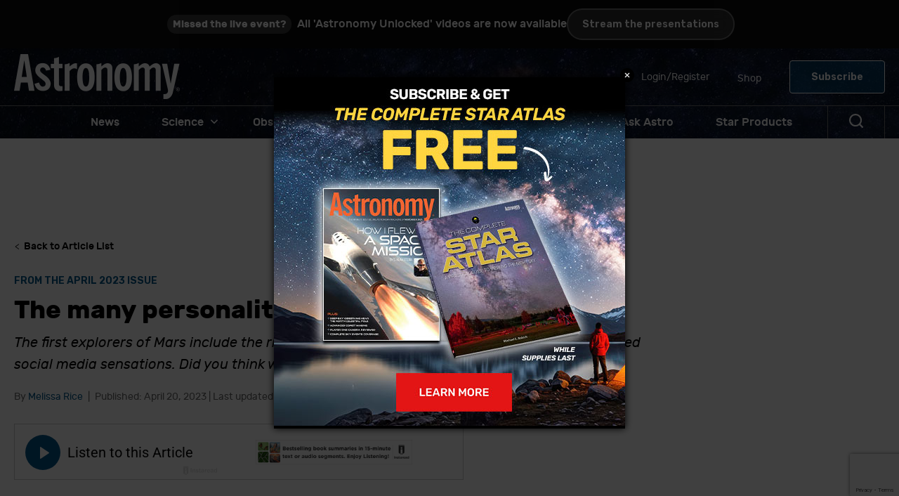

--- FILE ---
content_type: text/html; charset=UTF-8
request_url: https://www.astronomy.com/space-exploration/the-many-personalities-of-nasas-mars-rovers/
body_size: 41402
content:
<!doctype html>
<html lang="en-US">
<head>
	
	<meta charset="UTF-8" />
<script>
var gform;gform||(document.addEventListener("gform_main_scripts_loaded",function(){gform.scriptsLoaded=!0}),document.addEventListener("gform/theme/scripts_loaded",function(){gform.themeScriptsLoaded=!0}),window.addEventListener("DOMContentLoaded",function(){gform.domLoaded=!0}),gform={domLoaded:!1,scriptsLoaded:!1,themeScriptsLoaded:!1,isFormEditor:()=>"function"==typeof InitializeEditor,callIfLoaded:function(o){return!(!gform.domLoaded||!gform.scriptsLoaded||!gform.themeScriptsLoaded&&!gform.isFormEditor()||(gform.isFormEditor()&&console.warn("The use of gform.initializeOnLoaded() is deprecated in the form editor context and will be removed in Gravity Forms 3.1."),o(),0))},initializeOnLoaded:function(o){gform.callIfLoaded(o)||(document.addEventListener("gform_main_scripts_loaded",()=>{gform.scriptsLoaded=!0,gform.callIfLoaded(o)}),document.addEventListener("gform/theme/scripts_loaded",()=>{gform.themeScriptsLoaded=!0,gform.callIfLoaded(o)}),window.addEventListener("DOMContentLoaded",()=>{gform.domLoaded=!0,gform.callIfLoaded(o)}))},hooks:{action:{},filter:{}},addAction:function(o,r,e,t){gform.addHook("action",o,r,e,t)},addFilter:function(o,r,e,t){gform.addHook("filter",o,r,e,t)},doAction:function(o){gform.doHook("action",o,arguments)},applyFilters:function(o){return gform.doHook("filter",o,arguments)},removeAction:function(o,r){gform.removeHook("action",o,r)},removeFilter:function(o,r,e){gform.removeHook("filter",o,r,e)},addHook:function(o,r,e,t,n){null==gform.hooks[o][r]&&(gform.hooks[o][r]=[]);var d=gform.hooks[o][r];null==n&&(n=r+"_"+d.length),gform.hooks[o][r].push({tag:n,callable:e,priority:t=null==t?10:t})},doHook:function(r,o,e){var t;if(e=Array.prototype.slice.call(e,1),null!=gform.hooks[r][o]&&((o=gform.hooks[r][o]).sort(function(o,r){return o.priority-r.priority}),o.forEach(function(o){"function"!=typeof(t=o.callable)&&(t=window[t]),"action"==r?t.apply(null,e):e[0]=t.apply(null,e)})),"filter"==r)return e[0]},removeHook:function(o,r,t,n){var e;null!=gform.hooks[o][r]&&(e=(e=gform.hooks[o][r]).filter(function(o,r,e){return!!(null!=n&&n!=o.tag||null!=t&&t!=o.priority)}),gform.hooks[o][r]=e)}});
</script>

	<meta name="viewport" content="width=device-width, initial-scale=1" />
	<link rel="profile" href="https://gmpg.org/xfn/11" />


  	<!-- Omeda Olytics -->
	<link rel="stylesheet" href="https://olytics.omeda.com/olytics/css/v3/p/olytics.css" />
	<script>
	window.olytics||(window.olytics=[]),window.olytics.methods=["fire","confirm"],window.olytics.factory=function(i){return function(){var t=Array.prototype.slice.call(arguments);return t.unshift(i),window.olytics.push(t),window.olytics}};for(var i=0;i<window.olytics.methods.length;i++){var method=window.olytics.methods[i];window.olytics[method]=window.olytics.factory(method)}olytics.load=function(i){if(!document.getElementById("olyticsImport")){window.a=window.olytics;var t=document.createElement("script");t.async=!0,t.id="olyticsImport",t.type="text/javascript";var o="";void 0!==i&&void 0!==i.oid&&(o=i.oid),t.setAttribute("data-oid",o),t.src="https://olytics.omeda.com/olytics/js/v3/p/olytics.min.js",t.addEventListener("load",function(t){for(olytics.initialize({Olytics:i});window.a.length>0;){var o=window.a.shift(),s=o.shift();olytics[s]&&olytics[s].apply(olytics,o)}},!1);var s=document.getElementsByTagName("script")[0];s.parentNode.insertBefore(t,s)}},olytics.load({oid:"c28f01a1c3254cc49db467cf425b9138"});
	</script>

	<meta name='robots' content='index, follow, max-image-preview:large, max-snippet:-1, max-video-preview:-1' />

			<link rel="preload" href="https://www.astronomy.com/wp-content/uploads/2023/01/cropped-Logo-white@2x.png" as="image">
	
	<link rel="prefetch" href="https://www.astronomy.com/wp-content/themes/astronomy/dist/fonts/rubik-light.65dbd68a.woff2" as="font" type="font/woff2">
	<link rel="prefetch" href="https://www.astronomy.com/wp-content/themes/astronomy/dist/fonts/rubik-regular.18856bd2.woff2" as="font" type="font/woff2">
	<link rel="prefetch" href="https://www.astronomy.com/wp-content/themes/astronomy/dist/fonts/rubik-semibold.c5dee968.woff2" as="font" type="font/woff2">
	<link rel="prefetch" href="https://www.astronomy.com/wp-content/themes/astronomy/dist/fonts/rubik-medium.ffa06caa.woff2" as="font" type="font/woff2">
	<link rel="prefetch" href="https://www.astronomy.com/wp-content/themes/astronomy/dist/fonts/rubik-bold.2a7d0e11.woff2" as="font" type="font/woff2">

			<link rel="dns-prefetch" href="https://www.googletagmanager.com">
	
			<link rel="dns-prefetch" href="//www.google-analytics.com">
	
	
	
	<!-- This site is optimized with the Yoast SEO plugin v26.7 - https://yoast.com/wordpress/plugins/seo/ -->
	<title>The many personalities of NASA&#039;s Mars rovers | Astronomy.com</title>
	<meta name="description" content="The first explorers of Mars include the rich and entitled, the bratty kids, and the selfie-obsessed social media sensations. Did you think we meant humans?" />
	<link rel="canonical" href="https://www.astronomy.com/space-exploration/the-many-personalities-of-nasas-mars-rovers/" />
	<meta property="og:locale" content="en_US" />
	<meta property="og:type" content="article" />
	<meta property="og:title" content="The many personalities of NASA&#039;s Mars rovers | Astronomy.com" />
	<meta property="og:description" content="The first explorers of Mars include the rich and entitled, the bratty kids, and the selfie-obsessed social media sensations. Did you think we meant humans?" />
	<meta property="og:url" content="https://www.astronomy.com/space-exploration/the-many-personalities-of-nasas-mars-rovers/" />
	<meta property="og:site_name" content="Astronomy Magazine" />
	<meta property="article:publisher" content="https://www.facebook.com/AstronomyMagazine/" />
	<meta property="article:published_time" content="2023-04-20T13:27:00+00:00" />
	<meta property="article:modified_time" content="2023-05-18T13:48:08+00:00" />
	<meta property="og:image" content="https://www.astronomy.com/wp-content/uploads/sites/2/2023/04/ASYRP0423_1.jpg" />
	<meta property="og:image:width" content="600" />
	<meta property="og:image:height" content="477" />
	<meta property="og:image:type" content="image/jpeg" />
	<meta name="author" content="Melissa Rice" />
	<meta name="twitter:card" content="summary_large_image" />
	<meta name="twitter:creator" content="@AstronomyMag" />
	<meta name="twitter:site" content="@AstronomyMag" />
	<script type="application/ld+json" class="yoast-schema-graph">{"@context":"https://schema.org","@graph":[{"@type":"Article","@id":"https://www.astronomy.com/space-exploration/the-many-personalities-of-nasas-mars-rovers/#article","isPartOf":{"@id":"https://www.astronomy.com/space-exploration/the-many-personalities-of-nasas-mars-rovers/"},"author":[{"@id":"https://www.astronomy.com/#/schema/person/da6ed7d4fe090c27043a550405d1d96c"}],"headline":"The many personalities of NASA&#8217;s Mars rovers","datePublished":"2023-04-20T13:27:00+00:00","dateModified":"2023-05-18T13:48:08+00:00","mainEntityOfPage":{"@id":"https://www.astronomy.com/space-exploration/the-many-personalities-of-nasas-mars-rovers/"},"wordCount":3141,"publisher":{"@id":"https://www.astronomy.com/#organization"},"image":{"@id":"https://www.astronomy.com/space-exploration/the-many-personalities-of-nasas-mars-rovers/#primaryimage"},"thumbnailUrl":"https://www.astronomy.com/wp-content/uploads/2023/04/ASYRP0423_1.jpg","keywords":["Mars","News"],"articleSection":["Robotic Spaceflight","Solar System"],"inLanguage":"en-US"},{"@type":"WebPage","@id":"https://www.astronomy.com/space-exploration/the-many-personalities-of-nasas-mars-rovers/","url":"https://www.astronomy.com/space-exploration/the-many-personalities-of-nasas-mars-rovers/","name":"The many personalities of NASA's Mars rovers | Astronomy.com","isPartOf":{"@id":"https://www.astronomy.com/#website"},"primaryImageOfPage":{"@id":"https://www.astronomy.com/space-exploration/the-many-personalities-of-nasas-mars-rovers/#primaryimage"},"image":{"@id":"https://www.astronomy.com/space-exploration/the-many-personalities-of-nasas-mars-rovers/#primaryimage"},"thumbnailUrl":"https://www.astronomy.com/wp-content/uploads/2023/04/ASYRP0423_1.jpg","datePublished":"2023-04-20T13:27:00+00:00","dateModified":"2023-05-18T13:48:08+00:00","description":"The first explorers of Mars include the rich and entitled, the bratty kids, and the selfie-obsessed social media sensations. Did you think we meant humans?","breadcrumb":{"@id":"https://www.astronomy.com/space-exploration/the-many-personalities-of-nasas-mars-rovers/#breadcrumb"},"inLanguage":"en-US","potentialAction":[{"@type":"ReadAction","target":["https://www.astronomy.com/space-exploration/the-many-personalities-of-nasas-mars-rovers/"]}]},{"@type":"ImageObject","inLanguage":"en-US","@id":"https://www.astronomy.com/space-exploration/the-many-personalities-of-nasas-mars-rovers/#primaryimage","url":"https://www.astronomy.com/wp-content/uploads/2023/04/ASYRP0423_1.jpg","contentUrl":"https://www.astronomy.com/wp-content/uploads/2023/04/ASYRP0423_1.jpg","width":600,"height":477,"caption":"Rovers may be lifeless robotic hunks of metal, but to the scientists and engineers who work on them, each mission has its own personality. Clockwise from upper left: Ingenuity, Perseverance, Opportunity, Spirit, Sojourner, and Curiosity. Illustrations by Theo Cobb"},{"@type":"BreadcrumbList","@id":"https://www.astronomy.com/space-exploration/the-many-personalities-of-nasas-mars-rovers/#breadcrumb","itemListElement":[{"@type":"ListItem","position":1,"name":"Home","item":"https://www.astronomy.com/"},{"@type":"ListItem","position":2,"name":"The many personalities of NASA&#8217;s Mars rovers"}]},{"@type":"WebSite","@id":"https://www.astronomy.com/#website","url":"https://www.astronomy.com/","name":"Astronomy Magazine","description":"Astronomy news, photos, observing events, and space missions.","publisher":{"@id":"https://www.astronomy.com/#organization"},"alternateName":"Astronomy.com","potentialAction":[{"@type":"SearchAction","target":{"@type":"EntryPoint","urlTemplate":"https://www.astronomy.com/?s={search_term_string}"},"query-input":{"@type":"PropertyValueSpecification","valueRequired":true,"valueName":"search_term_string"}}],"inLanguage":"en-US"},{"@type":"Organization","@id":"https://www.astronomy.com/#organization","name":"Astronomy magazine","alternateName":"Astronomy","url":"https://www.astronomy.com/","logo":{"@type":"ImageObject","inLanguage":"en-US","@id":"https://www.astronomy.com/#/schema/logo/image/","url":"https://www.astronomy.com/wp-content/uploads/2023/05/Astronomy-logo-square.jpeg?fit=225%2C224","contentUrl":"https://www.astronomy.com/wp-content/uploads/2023/05/Astronomy-logo-square.jpeg?fit=225%2C224","width":225,"height":224,"caption":"Astronomy magazine"},"image":{"@id":"https://www.astronomy.com/#/schema/logo/image/"},"sameAs":["https://www.facebook.com/AstronomyMagazine/","https://x.com/AstronomyMag","https://www.linkedin.com/company/astronomy-magazine","https://www.youtube.com/user/astronomymagazine","https://www.instagram.com/astronomy.magazine/"]},{"@type":"Person","@id":"https://www.astronomy.com/#/schema/person/da6ed7d4fe090c27043a550405d1d96c","name":"Melissa Rice","image":{"@type":"ImageObject","inLanguage":"en-US","@id":"https://www.astronomy.com/#/schema/person/image/23494c9101089ad44ae88ce9d2f56aac","url":"https://secure.gravatar.com/avatar/?s=96&d=mm&r=g","contentUrl":"https://secure.gravatar.com/avatar/?s=96&d=mm&r=g","caption":"Melissa Rice"},"url":"https://www.astronomy.com/author/melissa-rice/"}]}</script>
	<!-- / Yoast SEO plugin. -->


<link rel='dns-prefetch' href='//www.google.com' />
<link rel='dns-prefetch' href='//fonts.googleapis.com' />
<link rel="alternate" type="application/rss+xml" title="Astronomy Magazine &raquo; Feed" href="https://www.astronomy.com/feed/" />
<link rel="alternate" type="application/rss+xml" title="Astronomy Magazine &raquo; Comments Feed" href="https://www.astronomy.com/comments/feed/" />
<link rel="alternate" type="application/rss+xml" title="Astronomy Magazine &raquo; The many personalities of NASA&#8217;s Mars rovers Comments Feed" href="https://www.astronomy.com/space-exploration/the-many-personalities-of-nasas-mars-rovers/feed/" />
<link rel="alternate" title="oEmbed (JSON)" type="application/json+oembed" href="https://www.astronomy.com/wp-json/oembed/1.0/embed?url=https%3A%2F%2Fwww.astronomy.com%2Fspace-exploration%2Fthe-many-personalities-of-nasas-mars-rovers%2F" />
<link rel="alternate" title="oEmbed (XML)" type="text/xml+oembed" href="https://www.astronomy.com/wp-json/oembed/1.0/embed?url=https%3A%2F%2Fwww.astronomy.com%2Fspace-exploration%2Fthe-many-personalities-of-nasas-mars-rovers%2F&#038;format=xml" />
<style id='wp-img-auto-sizes-contain-inline-css'>
img:is([sizes=auto i],[sizes^="auto," i]){contain-intrinsic-size:3000px 1500px}
/*# sourceURL=wp-img-auto-sizes-contain-inline-css */
</style>
<style id='wp-emoji-styles-inline-css'>

	img.wp-smiley, img.emoji {
		display: inline !important;
		border: none !important;
		box-shadow: none !important;
		height: 1em !important;
		width: 1em !important;
		margin: 0 0.07em !important;
		vertical-align: -0.1em !important;
		background: none !important;
		padding: 0 !important;
	}
/*# sourceURL=wp-emoji-styles-inline-css */
</style>
<style id='wp-block-library-inline-css'>
:root{--wp-block-synced-color:#7a00df;--wp-block-synced-color--rgb:122,0,223;--wp-bound-block-color:var(--wp-block-synced-color);--wp-editor-canvas-background:#ddd;--wp-admin-theme-color:#007cba;--wp-admin-theme-color--rgb:0,124,186;--wp-admin-theme-color-darker-10:#006ba1;--wp-admin-theme-color-darker-10--rgb:0,107,160.5;--wp-admin-theme-color-darker-20:#005a87;--wp-admin-theme-color-darker-20--rgb:0,90,135;--wp-admin-border-width-focus:2px}@media (min-resolution:192dpi){:root{--wp-admin-border-width-focus:1.5px}}.wp-element-button{cursor:pointer}:root .has-very-light-gray-background-color{background-color:#eee}:root .has-very-dark-gray-background-color{background-color:#313131}:root .has-very-light-gray-color{color:#eee}:root .has-very-dark-gray-color{color:#313131}:root .has-vivid-green-cyan-to-vivid-cyan-blue-gradient-background{background:linear-gradient(135deg,#00d084,#0693e3)}:root .has-purple-crush-gradient-background{background:linear-gradient(135deg,#34e2e4,#4721fb 50%,#ab1dfe)}:root .has-hazy-dawn-gradient-background{background:linear-gradient(135deg,#faaca8,#dad0ec)}:root .has-subdued-olive-gradient-background{background:linear-gradient(135deg,#fafae1,#67a671)}:root .has-atomic-cream-gradient-background{background:linear-gradient(135deg,#fdd79a,#004a59)}:root .has-nightshade-gradient-background{background:linear-gradient(135deg,#330968,#31cdcf)}:root .has-midnight-gradient-background{background:linear-gradient(135deg,#020381,#2874fc)}:root{--wp--preset--font-size--normal:16px;--wp--preset--font-size--huge:42px}.has-regular-font-size{font-size:1em}.has-larger-font-size{font-size:2.625em}.has-normal-font-size{font-size:var(--wp--preset--font-size--normal)}.has-huge-font-size{font-size:var(--wp--preset--font-size--huge)}.has-text-align-center{text-align:center}.has-text-align-left{text-align:left}.has-text-align-right{text-align:right}.has-fit-text{white-space:nowrap!important}#end-resizable-editor-section{display:none}.aligncenter{clear:both}.items-justified-left{justify-content:flex-start}.items-justified-center{justify-content:center}.items-justified-right{justify-content:flex-end}.items-justified-space-between{justify-content:space-between}.screen-reader-text{border:0;clip-path:inset(50%);height:1px;margin:-1px;overflow:hidden;padding:0;position:absolute;width:1px;word-wrap:normal!important}.screen-reader-text:focus{background-color:#ddd;clip-path:none;color:#444;display:block;font-size:1em;height:auto;left:5px;line-height:normal;padding:15px 23px 14px;text-decoration:none;top:5px;width:auto;z-index:100000}html :where(.has-border-color){border-style:solid}html :where([style*=border-top-color]){border-top-style:solid}html :where([style*=border-right-color]){border-right-style:solid}html :where([style*=border-bottom-color]){border-bottom-style:solid}html :where([style*=border-left-color]){border-left-style:solid}html :where([style*=border-width]){border-style:solid}html :where([style*=border-top-width]){border-top-style:solid}html :where([style*=border-right-width]){border-right-style:solid}html :where([style*=border-bottom-width]){border-bottom-style:solid}html :where([style*=border-left-width]){border-left-style:solid}html :where(img[class*=wp-image-]){height:auto;max-width:100%}:where(figure){margin:0 0 1em}html :where(.is-position-sticky){--wp-admin--admin-bar--position-offset:var(--wp-admin--admin-bar--height,0px)}@media screen and (max-width:600px){html :where(.is-position-sticky){--wp-admin--admin-bar--position-offset:0px}}

/*# sourceURL=wp-block-library-inline-css */
</style><style id='wp-block-button-inline-css'>
.wp-block-button__link{align-content:center;box-sizing:border-box;cursor:pointer;display:inline-block;height:100%;text-align:center;word-break:break-word}.wp-block-button__link.aligncenter{text-align:center}.wp-block-button__link.alignright{text-align:right}:where(.wp-block-button__link){border-radius:9999px;box-shadow:none;padding:calc(.667em + 2px) calc(1.333em + 2px);text-decoration:none}.wp-block-button[style*=text-decoration] .wp-block-button__link{text-decoration:inherit}.wp-block-buttons>.wp-block-button.has-custom-width{max-width:none}.wp-block-buttons>.wp-block-button.has-custom-width .wp-block-button__link{width:100%}.wp-block-buttons>.wp-block-button.has-custom-font-size .wp-block-button__link{font-size:inherit}.wp-block-buttons>.wp-block-button.wp-block-button__width-25{width:calc(25% - var(--wp--style--block-gap, .5em)*.75)}.wp-block-buttons>.wp-block-button.wp-block-button__width-50{width:calc(50% - var(--wp--style--block-gap, .5em)*.5)}.wp-block-buttons>.wp-block-button.wp-block-button__width-75{width:calc(75% - var(--wp--style--block-gap, .5em)*.25)}.wp-block-buttons>.wp-block-button.wp-block-button__width-100{flex-basis:100%;width:100%}.wp-block-buttons.is-vertical>.wp-block-button.wp-block-button__width-25{width:25%}.wp-block-buttons.is-vertical>.wp-block-button.wp-block-button__width-50{width:50%}.wp-block-buttons.is-vertical>.wp-block-button.wp-block-button__width-75{width:75%}.wp-block-button.is-style-squared,.wp-block-button__link.wp-block-button.is-style-squared{border-radius:0}.wp-block-button.no-border-radius,.wp-block-button__link.no-border-radius{border-radius:0!important}:root :where(.wp-block-button .wp-block-button__link.is-style-outline),:root :where(.wp-block-button.is-style-outline>.wp-block-button__link){border:2px solid;padding:.667em 1.333em}:root :where(.wp-block-button .wp-block-button__link.is-style-outline:not(.has-text-color)),:root :where(.wp-block-button.is-style-outline>.wp-block-button__link:not(.has-text-color)){color:currentColor}:root :where(.wp-block-button .wp-block-button__link.is-style-outline:not(.has-background)),:root :where(.wp-block-button.is-style-outline>.wp-block-button__link:not(.has-background)){background-color:initial;background-image:none}
/*# sourceURL=https://www.astronomy.com/wp-includes/blocks/button/style.min.css */
</style>
<style id='wp-block-cover-inline-css'>
.wp-block-cover,.wp-block-cover-image{align-items:center;background-position:50%;box-sizing:border-box;display:flex;justify-content:center;min-height:430px;overflow:hidden;overflow:clip;padding:1em;position:relative}.wp-block-cover .has-background-dim:not([class*=-background-color]),.wp-block-cover-image .has-background-dim:not([class*=-background-color]),.wp-block-cover-image.has-background-dim:not([class*=-background-color]),.wp-block-cover.has-background-dim:not([class*=-background-color]){background-color:#000}.wp-block-cover .has-background-dim.has-background-gradient,.wp-block-cover-image .has-background-dim.has-background-gradient{background-color:initial}.wp-block-cover-image.has-background-dim:before,.wp-block-cover.has-background-dim:before{background-color:inherit;content:""}.wp-block-cover .wp-block-cover__background,.wp-block-cover .wp-block-cover__gradient-background,.wp-block-cover-image .wp-block-cover__background,.wp-block-cover-image .wp-block-cover__gradient-background,.wp-block-cover-image.has-background-dim:not(.has-background-gradient):before,.wp-block-cover.has-background-dim:not(.has-background-gradient):before{bottom:0;left:0;opacity:.5;position:absolute;right:0;top:0}.wp-block-cover-image.has-background-dim.has-background-dim-10 .wp-block-cover__background,.wp-block-cover-image.has-background-dim.has-background-dim-10 .wp-block-cover__gradient-background,.wp-block-cover-image.has-background-dim.has-background-dim-10:not(.has-background-gradient):before,.wp-block-cover.has-background-dim.has-background-dim-10 .wp-block-cover__background,.wp-block-cover.has-background-dim.has-background-dim-10 .wp-block-cover__gradient-background,.wp-block-cover.has-background-dim.has-background-dim-10:not(.has-background-gradient):before{opacity:.1}.wp-block-cover-image.has-background-dim.has-background-dim-20 .wp-block-cover__background,.wp-block-cover-image.has-background-dim.has-background-dim-20 .wp-block-cover__gradient-background,.wp-block-cover-image.has-background-dim.has-background-dim-20:not(.has-background-gradient):before,.wp-block-cover.has-background-dim.has-background-dim-20 .wp-block-cover__background,.wp-block-cover.has-background-dim.has-background-dim-20 .wp-block-cover__gradient-background,.wp-block-cover.has-background-dim.has-background-dim-20:not(.has-background-gradient):before{opacity:.2}.wp-block-cover-image.has-background-dim.has-background-dim-30 .wp-block-cover__background,.wp-block-cover-image.has-background-dim.has-background-dim-30 .wp-block-cover__gradient-background,.wp-block-cover-image.has-background-dim.has-background-dim-30:not(.has-background-gradient):before,.wp-block-cover.has-background-dim.has-background-dim-30 .wp-block-cover__background,.wp-block-cover.has-background-dim.has-background-dim-30 .wp-block-cover__gradient-background,.wp-block-cover.has-background-dim.has-background-dim-30:not(.has-background-gradient):before{opacity:.3}.wp-block-cover-image.has-background-dim.has-background-dim-40 .wp-block-cover__background,.wp-block-cover-image.has-background-dim.has-background-dim-40 .wp-block-cover__gradient-background,.wp-block-cover-image.has-background-dim.has-background-dim-40:not(.has-background-gradient):before,.wp-block-cover.has-background-dim.has-background-dim-40 .wp-block-cover__background,.wp-block-cover.has-background-dim.has-background-dim-40 .wp-block-cover__gradient-background,.wp-block-cover.has-background-dim.has-background-dim-40:not(.has-background-gradient):before{opacity:.4}.wp-block-cover-image.has-background-dim.has-background-dim-50 .wp-block-cover__background,.wp-block-cover-image.has-background-dim.has-background-dim-50 .wp-block-cover__gradient-background,.wp-block-cover-image.has-background-dim.has-background-dim-50:not(.has-background-gradient):before,.wp-block-cover.has-background-dim.has-background-dim-50 .wp-block-cover__background,.wp-block-cover.has-background-dim.has-background-dim-50 .wp-block-cover__gradient-background,.wp-block-cover.has-background-dim.has-background-dim-50:not(.has-background-gradient):before{opacity:.5}.wp-block-cover-image.has-background-dim.has-background-dim-60 .wp-block-cover__background,.wp-block-cover-image.has-background-dim.has-background-dim-60 .wp-block-cover__gradient-background,.wp-block-cover-image.has-background-dim.has-background-dim-60:not(.has-background-gradient):before,.wp-block-cover.has-background-dim.has-background-dim-60 .wp-block-cover__background,.wp-block-cover.has-background-dim.has-background-dim-60 .wp-block-cover__gradient-background,.wp-block-cover.has-background-dim.has-background-dim-60:not(.has-background-gradient):before{opacity:.6}.wp-block-cover-image.has-background-dim.has-background-dim-70 .wp-block-cover__background,.wp-block-cover-image.has-background-dim.has-background-dim-70 .wp-block-cover__gradient-background,.wp-block-cover-image.has-background-dim.has-background-dim-70:not(.has-background-gradient):before,.wp-block-cover.has-background-dim.has-background-dim-70 .wp-block-cover__background,.wp-block-cover.has-background-dim.has-background-dim-70 .wp-block-cover__gradient-background,.wp-block-cover.has-background-dim.has-background-dim-70:not(.has-background-gradient):before{opacity:.7}.wp-block-cover-image.has-background-dim.has-background-dim-80 .wp-block-cover__background,.wp-block-cover-image.has-background-dim.has-background-dim-80 .wp-block-cover__gradient-background,.wp-block-cover-image.has-background-dim.has-background-dim-80:not(.has-background-gradient):before,.wp-block-cover.has-background-dim.has-background-dim-80 .wp-block-cover__background,.wp-block-cover.has-background-dim.has-background-dim-80 .wp-block-cover__gradient-background,.wp-block-cover.has-background-dim.has-background-dim-80:not(.has-background-gradient):before{opacity:.8}.wp-block-cover-image.has-background-dim.has-background-dim-90 .wp-block-cover__background,.wp-block-cover-image.has-background-dim.has-background-dim-90 .wp-block-cover__gradient-background,.wp-block-cover-image.has-background-dim.has-background-dim-90:not(.has-background-gradient):before,.wp-block-cover.has-background-dim.has-background-dim-90 .wp-block-cover__background,.wp-block-cover.has-background-dim.has-background-dim-90 .wp-block-cover__gradient-background,.wp-block-cover.has-background-dim.has-background-dim-90:not(.has-background-gradient):before{opacity:.9}.wp-block-cover-image.has-background-dim.has-background-dim-100 .wp-block-cover__background,.wp-block-cover-image.has-background-dim.has-background-dim-100 .wp-block-cover__gradient-background,.wp-block-cover-image.has-background-dim.has-background-dim-100:not(.has-background-gradient):before,.wp-block-cover.has-background-dim.has-background-dim-100 .wp-block-cover__background,.wp-block-cover.has-background-dim.has-background-dim-100 .wp-block-cover__gradient-background,.wp-block-cover.has-background-dim.has-background-dim-100:not(.has-background-gradient):before{opacity:1}.wp-block-cover .wp-block-cover__background.has-background-dim.has-background-dim-0,.wp-block-cover .wp-block-cover__gradient-background.has-background-dim.has-background-dim-0,.wp-block-cover-image .wp-block-cover__background.has-background-dim.has-background-dim-0,.wp-block-cover-image .wp-block-cover__gradient-background.has-background-dim.has-background-dim-0{opacity:0}.wp-block-cover .wp-block-cover__background.has-background-dim.has-background-dim-10,.wp-block-cover .wp-block-cover__gradient-background.has-background-dim.has-background-dim-10,.wp-block-cover-image .wp-block-cover__background.has-background-dim.has-background-dim-10,.wp-block-cover-image .wp-block-cover__gradient-background.has-background-dim.has-background-dim-10{opacity:.1}.wp-block-cover .wp-block-cover__background.has-background-dim.has-background-dim-20,.wp-block-cover .wp-block-cover__gradient-background.has-background-dim.has-background-dim-20,.wp-block-cover-image .wp-block-cover__background.has-background-dim.has-background-dim-20,.wp-block-cover-image .wp-block-cover__gradient-background.has-background-dim.has-background-dim-20{opacity:.2}.wp-block-cover .wp-block-cover__background.has-background-dim.has-background-dim-30,.wp-block-cover .wp-block-cover__gradient-background.has-background-dim.has-background-dim-30,.wp-block-cover-image .wp-block-cover__background.has-background-dim.has-background-dim-30,.wp-block-cover-image .wp-block-cover__gradient-background.has-background-dim.has-background-dim-30{opacity:.3}.wp-block-cover .wp-block-cover__background.has-background-dim.has-background-dim-40,.wp-block-cover .wp-block-cover__gradient-background.has-background-dim.has-background-dim-40,.wp-block-cover-image .wp-block-cover__background.has-background-dim.has-background-dim-40,.wp-block-cover-image .wp-block-cover__gradient-background.has-background-dim.has-background-dim-40{opacity:.4}.wp-block-cover .wp-block-cover__background.has-background-dim.has-background-dim-50,.wp-block-cover .wp-block-cover__gradient-background.has-background-dim.has-background-dim-50,.wp-block-cover-image .wp-block-cover__background.has-background-dim.has-background-dim-50,.wp-block-cover-image .wp-block-cover__gradient-background.has-background-dim.has-background-dim-50{opacity:.5}.wp-block-cover .wp-block-cover__background.has-background-dim.has-background-dim-60,.wp-block-cover .wp-block-cover__gradient-background.has-background-dim.has-background-dim-60,.wp-block-cover-image .wp-block-cover__background.has-background-dim.has-background-dim-60,.wp-block-cover-image .wp-block-cover__gradient-background.has-background-dim.has-background-dim-60{opacity:.6}.wp-block-cover .wp-block-cover__background.has-background-dim.has-background-dim-70,.wp-block-cover .wp-block-cover__gradient-background.has-background-dim.has-background-dim-70,.wp-block-cover-image .wp-block-cover__background.has-background-dim.has-background-dim-70,.wp-block-cover-image .wp-block-cover__gradient-background.has-background-dim.has-background-dim-70{opacity:.7}.wp-block-cover .wp-block-cover__background.has-background-dim.has-background-dim-80,.wp-block-cover .wp-block-cover__gradient-background.has-background-dim.has-background-dim-80,.wp-block-cover-image .wp-block-cover__background.has-background-dim.has-background-dim-80,.wp-block-cover-image .wp-block-cover__gradient-background.has-background-dim.has-background-dim-80{opacity:.8}.wp-block-cover .wp-block-cover__background.has-background-dim.has-background-dim-90,.wp-block-cover .wp-block-cover__gradient-background.has-background-dim.has-background-dim-90,.wp-block-cover-image .wp-block-cover__background.has-background-dim.has-background-dim-90,.wp-block-cover-image .wp-block-cover__gradient-background.has-background-dim.has-background-dim-90{opacity:.9}.wp-block-cover .wp-block-cover__background.has-background-dim.has-background-dim-100,.wp-block-cover .wp-block-cover__gradient-background.has-background-dim.has-background-dim-100,.wp-block-cover-image .wp-block-cover__background.has-background-dim.has-background-dim-100,.wp-block-cover-image .wp-block-cover__gradient-background.has-background-dim.has-background-dim-100{opacity:1}.wp-block-cover-image.alignleft,.wp-block-cover-image.alignright,.wp-block-cover.alignleft,.wp-block-cover.alignright{max-width:420px;width:100%}.wp-block-cover-image.aligncenter,.wp-block-cover-image.alignleft,.wp-block-cover-image.alignright,.wp-block-cover.aligncenter,.wp-block-cover.alignleft,.wp-block-cover.alignright{display:flex}.wp-block-cover .wp-block-cover__inner-container,.wp-block-cover-image .wp-block-cover__inner-container{color:inherit;position:relative;width:100%}.wp-block-cover-image.is-position-top-left,.wp-block-cover.is-position-top-left{align-items:flex-start;justify-content:flex-start}.wp-block-cover-image.is-position-top-center,.wp-block-cover.is-position-top-center{align-items:flex-start;justify-content:center}.wp-block-cover-image.is-position-top-right,.wp-block-cover.is-position-top-right{align-items:flex-start;justify-content:flex-end}.wp-block-cover-image.is-position-center-left,.wp-block-cover.is-position-center-left{align-items:center;justify-content:flex-start}.wp-block-cover-image.is-position-center-center,.wp-block-cover.is-position-center-center{align-items:center;justify-content:center}.wp-block-cover-image.is-position-center-right,.wp-block-cover.is-position-center-right{align-items:center;justify-content:flex-end}.wp-block-cover-image.is-position-bottom-left,.wp-block-cover.is-position-bottom-left{align-items:flex-end;justify-content:flex-start}.wp-block-cover-image.is-position-bottom-center,.wp-block-cover.is-position-bottom-center{align-items:flex-end;justify-content:center}.wp-block-cover-image.is-position-bottom-right,.wp-block-cover.is-position-bottom-right{align-items:flex-end;justify-content:flex-end}.wp-block-cover-image.has-custom-content-position.has-custom-content-position .wp-block-cover__inner-container,.wp-block-cover.has-custom-content-position.has-custom-content-position .wp-block-cover__inner-container{margin:0}.wp-block-cover-image.has-custom-content-position.has-custom-content-position.is-position-bottom-left .wp-block-cover__inner-container,.wp-block-cover-image.has-custom-content-position.has-custom-content-position.is-position-bottom-right .wp-block-cover__inner-container,.wp-block-cover-image.has-custom-content-position.has-custom-content-position.is-position-center-left .wp-block-cover__inner-container,.wp-block-cover-image.has-custom-content-position.has-custom-content-position.is-position-center-right .wp-block-cover__inner-container,.wp-block-cover-image.has-custom-content-position.has-custom-content-position.is-position-top-left .wp-block-cover__inner-container,.wp-block-cover-image.has-custom-content-position.has-custom-content-position.is-position-top-right .wp-block-cover__inner-container,.wp-block-cover.has-custom-content-position.has-custom-content-position.is-position-bottom-left .wp-block-cover__inner-container,.wp-block-cover.has-custom-content-position.has-custom-content-position.is-position-bottom-right .wp-block-cover__inner-container,.wp-block-cover.has-custom-content-position.has-custom-content-position.is-position-center-left .wp-block-cover__inner-container,.wp-block-cover.has-custom-content-position.has-custom-content-position.is-position-center-right .wp-block-cover__inner-container,.wp-block-cover.has-custom-content-position.has-custom-content-position.is-position-top-left .wp-block-cover__inner-container,.wp-block-cover.has-custom-content-position.has-custom-content-position.is-position-top-right .wp-block-cover__inner-container{margin:0;width:auto}.wp-block-cover .wp-block-cover__image-background,.wp-block-cover video.wp-block-cover__video-background,.wp-block-cover-image .wp-block-cover__image-background,.wp-block-cover-image video.wp-block-cover__video-background{border:none;bottom:0;box-shadow:none;height:100%;left:0;margin:0;max-height:none;max-width:none;object-fit:cover;outline:none;padding:0;position:absolute;right:0;top:0;width:100%}.wp-block-cover-image.has-parallax,.wp-block-cover.has-parallax,.wp-block-cover__image-background.has-parallax,video.wp-block-cover__video-background.has-parallax{background-attachment:fixed;background-repeat:no-repeat;background-size:cover}@supports (-webkit-touch-callout:inherit){.wp-block-cover-image.has-parallax,.wp-block-cover.has-parallax,.wp-block-cover__image-background.has-parallax,video.wp-block-cover__video-background.has-parallax{background-attachment:scroll}}@media (prefers-reduced-motion:reduce){.wp-block-cover-image.has-parallax,.wp-block-cover.has-parallax,.wp-block-cover__image-background.has-parallax,video.wp-block-cover__video-background.has-parallax{background-attachment:scroll}}.wp-block-cover-image.is-repeated,.wp-block-cover.is-repeated,.wp-block-cover__image-background.is-repeated,video.wp-block-cover__video-background.is-repeated{background-repeat:repeat;background-size:auto}.wp-block-cover-image-text,.wp-block-cover-image-text a,.wp-block-cover-image-text a:active,.wp-block-cover-image-text a:focus,.wp-block-cover-image-text a:hover,.wp-block-cover-text,.wp-block-cover-text a,.wp-block-cover-text a:active,.wp-block-cover-text a:focus,.wp-block-cover-text a:hover,section.wp-block-cover-image h2,section.wp-block-cover-image h2 a,section.wp-block-cover-image h2 a:active,section.wp-block-cover-image h2 a:focus,section.wp-block-cover-image h2 a:hover{color:#fff}.wp-block-cover-image .wp-block-cover.has-left-content{justify-content:flex-start}.wp-block-cover-image .wp-block-cover.has-right-content{justify-content:flex-end}.wp-block-cover-image.has-left-content .wp-block-cover-image-text,.wp-block-cover.has-left-content .wp-block-cover-text,section.wp-block-cover-image.has-left-content>h2{margin-left:0;text-align:left}.wp-block-cover-image.has-right-content .wp-block-cover-image-text,.wp-block-cover.has-right-content .wp-block-cover-text,section.wp-block-cover-image.has-right-content>h2{margin-right:0;text-align:right}.wp-block-cover .wp-block-cover-text,.wp-block-cover-image .wp-block-cover-image-text,section.wp-block-cover-image>h2{font-size:2em;line-height:1.25;margin-bottom:0;max-width:840px;padding:.44em;text-align:center;z-index:1}:where(.wp-block-cover-image:not(.has-text-color)),:where(.wp-block-cover:not(.has-text-color)){color:#fff}:where(.wp-block-cover-image.is-light:not(.has-text-color)),:where(.wp-block-cover.is-light:not(.has-text-color)){color:#000}:root :where(.wp-block-cover h1:not(.has-text-color)),:root :where(.wp-block-cover h2:not(.has-text-color)),:root :where(.wp-block-cover h3:not(.has-text-color)),:root :where(.wp-block-cover h4:not(.has-text-color)),:root :where(.wp-block-cover h5:not(.has-text-color)),:root :where(.wp-block-cover h6:not(.has-text-color)),:root :where(.wp-block-cover p:not(.has-text-color)){color:inherit}body:not(.editor-styles-wrapper) .wp-block-cover:not(.wp-block-cover:has(.wp-block-cover__background+.wp-block-cover__inner-container)) .wp-block-cover__image-background,body:not(.editor-styles-wrapper) .wp-block-cover:not(.wp-block-cover:has(.wp-block-cover__background+.wp-block-cover__inner-container)) .wp-block-cover__video-background{z-index:0}body:not(.editor-styles-wrapper) .wp-block-cover:not(.wp-block-cover:has(.wp-block-cover__background+.wp-block-cover__inner-container)) .wp-block-cover__background,body:not(.editor-styles-wrapper) .wp-block-cover:not(.wp-block-cover:has(.wp-block-cover__background+.wp-block-cover__inner-container)) .wp-block-cover__gradient-background,body:not(.editor-styles-wrapper) .wp-block-cover:not(.wp-block-cover:has(.wp-block-cover__background+.wp-block-cover__inner-container)) .wp-block-cover__inner-container,body:not(.editor-styles-wrapper) .wp-block-cover:not(.wp-block-cover:has(.wp-block-cover__background+.wp-block-cover__inner-container)).has-background-dim:not(.has-background-gradient):before{z-index:1}.has-modal-open body:not(.editor-styles-wrapper) .wp-block-cover:not(.wp-block-cover:has(.wp-block-cover__background+.wp-block-cover__inner-container)) .wp-block-cover__inner-container{z-index:auto}
/*# sourceURL=https://www.astronomy.com/wp-includes/blocks/cover/style.min.css */
</style>
<style id='wp-block-heading-inline-css'>
h1:where(.wp-block-heading).has-background,h2:where(.wp-block-heading).has-background,h3:where(.wp-block-heading).has-background,h4:where(.wp-block-heading).has-background,h5:where(.wp-block-heading).has-background,h6:where(.wp-block-heading).has-background{padding:1.25em 2.375em}h1.has-text-align-left[style*=writing-mode]:where([style*=vertical-lr]),h1.has-text-align-right[style*=writing-mode]:where([style*=vertical-rl]),h2.has-text-align-left[style*=writing-mode]:where([style*=vertical-lr]),h2.has-text-align-right[style*=writing-mode]:where([style*=vertical-rl]),h3.has-text-align-left[style*=writing-mode]:where([style*=vertical-lr]),h3.has-text-align-right[style*=writing-mode]:where([style*=vertical-rl]),h4.has-text-align-left[style*=writing-mode]:where([style*=vertical-lr]),h4.has-text-align-right[style*=writing-mode]:where([style*=vertical-rl]),h5.has-text-align-left[style*=writing-mode]:where([style*=vertical-lr]),h5.has-text-align-right[style*=writing-mode]:where([style*=vertical-rl]),h6.has-text-align-left[style*=writing-mode]:where([style*=vertical-lr]),h6.has-text-align-right[style*=writing-mode]:where([style*=vertical-rl]){rotate:180deg}
/*# sourceURL=https://www.astronomy.com/wp-includes/blocks/heading/style.min.css */
</style>
<style id='wp-block-image-inline-css'>
.wp-block-image>a,.wp-block-image>figure>a{display:inline-block}.wp-block-image img{box-sizing:border-box;height:auto;max-width:100%;vertical-align:bottom}@media not (prefers-reduced-motion){.wp-block-image img.hide{visibility:hidden}.wp-block-image img.show{animation:show-content-image .4s}}.wp-block-image[style*=border-radius] img,.wp-block-image[style*=border-radius]>a{border-radius:inherit}.wp-block-image.has-custom-border img{box-sizing:border-box}.wp-block-image.aligncenter{text-align:center}.wp-block-image.alignfull>a,.wp-block-image.alignwide>a{width:100%}.wp-block-image.alignfull img,.wp-block-image.alignwide img{height:auto;width:100%}.wp-block-image .aligncenter,.wp-block-image .alignleft,.wp-block-image .alignright,.wp-block-image.aligncenter,.wp-block-image.alignleft,.wp-block-image.alignright{display:table}.wp-block-image .aligncenter>figcaption,.wp-block-image .alignleft>figcaption,.wp-block-image .alignright>figcaption,.wp-block-image.aligncenter>figcaption,.wp-block-image.alignleft>figcaption,.wp-block-image.alignright>figcaption{caption-side:bottom;display:table-caption}.wp-block-image .alignleft{float:left;margin:.5em 1em .5em 0}.wp-block-image .alignright{float:right;margin:.5em 0 .5em 1em}.wp-block-image .aligncenter{margin-left:auto;margin-right:auto}.wp-block-image :where(figcaption){margin-bottom:1em;margin-top:.5em}.wp-block-image.is-style-circle-mask img{border-radius:9999px}@supports ((-webkit-mask-image:none) or (mask-image:none)) or (-webkit-mask-image:none){.wp-block-image.is-style-circle-mask img{border-radius:0;-webkit-mask-image:url('data:image/svg+xml;utf8,<svg viewBox="0 0 100 100" xmlns="http://www.w3.org/2000/svg"><circle cx="50" cy="50" r="50"/></svg>');mask-image:url('data:image/svg+xml;utf8,<svg viewBox="0 0 100 100" xmlns="http://www.w3.org/2000/svg"><circle cx="50" cy="50" r="50"/></svg>');mask-mode:alpha;-webkit-mask-position:center;mask-position:center;-webkit-mask-repeat:no-repeat;mask-repeat:no-repeat;-webkit-mask-size:contain;mask-size:contain}}:root :where(.wp-block-image.is-style-rounded img,.wp-block-image .is-style-rounded img){border-radius:9999px}.wp-block-image figure{margin:0}.wp-lightbox-container{display:flex;flex-direction:column;position:relative}.wp-lightbox-container img{cursor:zoom-in}.wp-lightbox-container img:hover+button{opacity:1}.wp-lightbox-container button{align-items:center;backdrop-filter:blur(16px) saturate(180%);background-color:#5a5a5a40;border:none;border-radius:4px;cursor:zoom-in;display:flex;height:20px;justify-content:center;opacity:0;padding:0;position:absolute;right:16px;text-align:center;top:16px;width:20px;z-index:100}@media not (prefers-reduced-motion){.wp-lightbox-container button{transition:opacity .2s ease}}.wp-lightbox-container button:focus-visible{outline:3px auto #5a5a5a40;outline:3px auto -webkit-focus-ring-color;outline-offset:3px}.wp-lightbox-container button:hover{cursor:pointer;opacity:1}.wp-lightbox-container button:focus{opacity:1}.wp-lightbox-container button:focus,.wp-lightbox-container button:hover,.wp-lightbox-container button:not(:hover):not(:active):not(.has-background){background-color:#5a5a5a40;border:none}.wp-lightbox-overlay{box-sizing:border-box;cursor:zoom-out;height:100vh;left:0;overflow:hidden;position:fixed;top:0;visibility:hidden;width:100%;z-index:100000}.wp-lightbox-overlay .close-button{align-items:center;cursor:pointer;display:flex;justify-content:center;min-height:40px;min-width:40px;padding:0;position:absolute;right:calc(env(safe-area-inset-right) + 16px);top:calc(env(safe-area-inset-top) + 16px);z-index:5000000}.wp-lightbox-overlay .close-button:focus,.wp-lightbox-overlay .close-button:hover,.wp-lightbox-overlay .close-button:not(:hover):not(:active):not(.has-background){background:none;border:none}.wp-lightbox-overlay .lightbox-image-container{height:var(--wp--lightbox-container-height);left:50%;overflow:hidden;position:absolute;top:50%;transform:translate(-50%,-50%);transform-origin:top left;width:var(--wp--lightbox-container-width);z-index:9999999999}.wp-lightbox-overlay .wp-block-image{align-items:center;box-sizing:border-box;display:flex;height:100%;justify-content:center;margin:0;position:relative;transform-origin:0 0;width:100%;z-index:3000000}.wp-lightbox-overlay .wp-block-image img{height:var(--wp--lightbox-image-height);min-height:var(--wp--lightbox-image-height);min-width:var(--wp--lightbox-image-width);width:var(--wp--lightbox-image-width)}.wp-lightbox-overlay .wp-block-image figcaption{display:none}.wp-lightbox-overlay button{background:none;border:none}.wp-lightbox-overlay .scrim{background-color:#fff;height:100%;opacity:.9;position:absolute;width:100%;z-index:2000000}.wp-lightbox-overlay.active{visibility:visible}@media not (prefers-reduced-motion){.wp-lightbox-overlay.active{animation:turn-on-visibility .25s both}.wp-lightbox-overlay.active img{animation:turn-on-visibility .35s both}.wp-lightbox-overlay.show-closing-animation:not(.active){animation:turn-off-visibility .35s both}.wp-lightbox-overlay.show-closing-animation:not(.active) img{animation:turn-off-visibility .25s both}.wp-lightbox-overlay.zoom.active{animation:none;opacity:1;visibility:visible}.wp-lightbox-overlay.zoom.active .lightbox-image-container{animation:lightbox-zoom-in .4s}.wp-lightbox-overlay.zoom.active .lightbox-image-container img{animation:none}.wp-lightbox-overlay.zoom.active .scrim{animation:turn-on-visibility .4s forwards}.wp-lightbox-overlay.zoom.show-closing-animation:not(.active){animation:none}.wp-lightbox-overlay.zoom.show-closing-animation:not(.active) .lightbox-image-container{animation:lightbox-zoom-out .4s}.wp-lightbox-overlay.zoom.show-closing-animation:not(.active) .lightbox-image-container img{animation:none}.wp-lightbox-overlay.zoom.show-closing-animation:not(.active) .scrim{animation:turn-off-visibility .4s forwards}}@keyframes show-content-image{0%{visibility:hidden}99%{visibility:hidden}to{visibility:visible}}@keyframes turn-on-visibility{0%{opacity:0}to{opacity:1}}@keyframes turn-off-visibility{0%{opacity:1;visibility:visible}99%{opacity:0;visibility:visible}to{opacity:0;visibility:hidden}}@keyframes lightbox-zoom-in{0%{transform:translate(calc((-100vw + var(--wp--lightbox-scrollbar-width))/2 + var(--wp--lightbox-initial-left-position)),calc(-50vh + var(--wp--lightbox-initial-top-position))) scale(var(--wp--lightbox-scale))}to{transform:translate(-50%,-50%) scale(1)}}@keyframes lightbox-zoom-out{0%{transform:translate(-50%,-50%) scale(1);visibility:visible}99%{visibility:visible}to{transform:translate(calc((-100vw + var(--wp--lightbox-scrollbar-width))/2 + var(--wp--lightbox-initial-left-position)),calc(-50vh + var(--wp--lightbox-initial-top-position))) scale(var(--wp--lightbox-scale));visibility:hidden}}
/*# sourceURL=https://www.astronomy.com/wp-includes/blocks/image/style.min.css */
</style>
<style id='wp-block-image-theme-inline-css'>
:root :where(.wp-block-image figcaption){color:#555;font-size:13px;text-align:center}.is-dark-theme :root :where(.wp-block-image figcaption){color:#ffffffa6}.wp-block-image{margin:0 0 1em}
/*# sourceURL=https://www.astronomy.com/wp-includes/blocks/image/theme.min.css */
</style>
<style id='wp-block-buttons-inline-css'>
.wp-block-buttons{box-sizing:border-box}.wp-block-buttons.is-vertical{flex-direction:column}.wp-block-buttons.is-vertical>.wp-block-button:last-child{margin-bottom:0}.wp-block-buttons>.wp-block-button{display:inline-block;margin:0}.wp-block-buttons.is-content-justification-left{justify-content:flex-start}.wp-block-buttons.is-content-justification-left.is-vertical{align-items:flex-start}.wp-block-buttons.is-content-justification-center{justify-content:center}.wp-block-buttons.is-content-justification-center.is-vertical{align-items:center}.wp-block-buttons.is-content-justification-right{justify-content:flex-end}.wp-block-buttons.is-content-justification-right.is-vertical{align-items:flex-end}.wp-block-buttons.is-content-justification-space-between{justify-content:space-between}.wp-block-buttons.aligncenter{text-align:center}.wp-block-buttons:not(.is-content-justification-space-between,.is-content-justification-right,.is-content-justification-left,.is-content-justification-center) .wp-block-button.aligncenter{margin-left:auto;margin-right:auto;width:100%}.wp-block-buttons[style*=text-decoration] .wp-block-button,.wp-block-buttons[style*=text-decoration] .wp-block-button__link{text-decoration:inherit}.wp-block-buttons.has-custom-font-size .wp-block-button__link{font-size:inherit}.wp-block-buttons .wp-block-button__link{width:100%}.wp-block-button.aligncenter{text-align:center}
/*# sourceURL=https://www.astronomy.com/wp-includes/blocks/buttons/style.min.css */
</style>
<style id='wp-block-columns-inline-css'>
.wp-block-columns{box-sizing:border-box;display:flex;flex-wrap:wrap!important}@media (min-width:782px){.wp-block-columns{flex-wrap:nowrap!important}}.wp-block-columns{align-items:normal!important}.wp-block-columns.are-vertically-aligned-top{align-items:flex-start}.wp-block-columns.are-vertically-aligned-center{align-items:center}.wp-block-columns.are-vertically-aligned-bottom{align-items:flex-end}@media (max-width:781px){.wp-block-columns:not(.is-not-stacked-on-mobile)>.wp-block-column{flex-basis:100%!important}}@media (min-width:782px){.wp-block-columns:not(.is-not-stacked-on-mobile)>.wp-block-column{flex-basis:0;flex-grow:1}.wp-block-columns:not(.is-not-stacked-on-mobile)>.wp-block-column[style*=flex-basis]{flex-grow:0}}.wp-block-columns.is-not-stacked-on-mobile{flex-wrap:nowrap!important}.wp-block-columns.is-not-stacked-on-mobile>.wp-block-column{flex-basis:0;flex-grow:1}.wp-block-columns.is-not-stacked-on-mobile>.wp-block-column[style*=flex-basis]{flex-grow:0}:where(.wp-block-columns){margin-bottom:1.75em}:where(.wp-block-columns.has-background){padding:1.25em 2.375em}.wp-block-column{flex-grow:1;min-width:0;overflow-wrap:break-word;word-break:break-word}.wp-block-column.is-vertically-aligned-top{align-self:flex-start}.wp-block-column.is-vertically-aligned-center{align-self:center}.wp-block-column.is-vertically-aligned-bottom{align-self:flex-end}.wp-block-column.is-vertically-aligned-stretch{align-self:stretch}.wp-block-column.is-vertically-aligned-bottom,.wp-block-column.is-vertically-aligned-center,.wp-block-column.is-vertically-aligned-top{width:100%}
/*# sourceURL=https://www.astronomy.com/wp-includes/blocks/columns/style.min.css */
</style>
<style id='wp-block-group-inline-css'>
.wp-block-group{box-sizing:border-box}:where(.wp-block-group.wp-block-group-is-layout-constrained){position:relative}
/*# sourceURL=https://www.astronomy.com/wp-includes/blocks/group/style.min.css */
</style>
<style id='wp-block-group-theme-inline-css'>
:where(.wp-block-group.has-background){padding:1.25em 2.375em}
/*# sourceURL=https://www.astronomy.com/wp-includes/blocks/group/theme.min.css */
</style>
<style id='wp-block-paragraph-inline-css'>
.is-small-text{font-size:.875em}.is-regular-text{font-size:1em}.is-large-text{font-size:2.25em}.is-larger-text{font-size:3em}.has-drop-cap:not(:focus):first-letter{float:left;font-size:8.4em;font-style:normal;font-weight:100;line-height:.68;margin:.05em .1em 0 0;text-transform:uppercase}body.rtl .has-drop-cap:not(:focus):first-letter{float:none;margin-left:.1em}p.has-drop-cap.has-background{overflow:hidden}:root :where(p.has-background){padding:1.25em 2.375em}:where(p.has-text-color:not(.has-link-color)) a{color:inherit}p.has-text-align-left[style*="writing-mode:vertical-lr"],p.has-text-align-right[style*="writing-mode:vertical-rl"]{rotate:180deg}
/*# sourceURL=https://www.astronomy.com/wp-includes/blocks/paragraph/style.min.css */
</style>
<style id='global-styles-inline-css'>
:root{--wp--preset--aspect-ratio--square: 1;--wp--preset--aspect-ratio--4-3: 4/3;--wp--preset--aspect-ratio--3-4: 3/4;--wp--preset--aspect-ratio--3-2: 3/2;--wp--preset--aspect-ratio--2-3: 2/3;--wp--preset--aspect-ratio--16-9: 16/9;--wp--preset--aspect-ratio--9-16: 9/16;--wp--preset--color--black: #000000;--wp--preset--color--cyan-bluish-gray: #abb8c3;--wp--preset--color--white: #fff;--wp--preset--color--pale-pink: #f78da7;--wp--preset--color--vivid-red: #cf2e2e;--wp--preset--color--luminous-vivid-orange: #ff6900;--wp--preset--color--luminous-vivid-amber: #fcb900;--wp--preset--color--light-green-cyan: #7bdcb5;--wp--preset--color--vivid-green-cyan: #00d084;--wp--preset--color--pale-cyan-blue: #8ed1fc;--wp--preset--color--vivid-cyan-blue: #0693e3;--wp--preset--color--vivid-purple: #9b51e0;--wp--preset--color--grey: #f2f2f2;--wp--preset--color--blue: #00578a;--wp--preset--color--dark-blue: #002b45;--wp--preset--gradient--vivid-cyan-blue-to-vivid-purple: linear-gradient(135deg,rgb(6,147,227) 0%,rgb(155,81,224) 100%);--wp--preset--gradient--light-green-cyan-to-vivid-green-cyan: linear-gradient(135deg,rgb(122,220,180) 0%,rgb(0,208,130) 100%);--wp--preset--gradient--luminous-vivid-amber-to-luminous-vivid-orange: linear-gradient(135deg,rgb(252,185,0) 0%,rgb(255,105,0) 100%);--wp--preset--gradient--luminous-vivid-orange-to-vivid-red: linear-gradient(135deg,rgb(255,105,0) 0%,rgb(207,46,46) 100%);--wp--preset--gradient--very-light-gray-to-cyan-bluish-gray: linear-gradient(135deg,rgb(238,238,238) 0%,rgb(169,184,195) 100%);--wp--preset--gradient--cool-to-warm-spectrum: linear-gradient(135deg,rgb(74,234,220) 0%,rgb(151,120,209) 20%,rgb(207,42,186) 40%,rgb(238,44,130) 60%,rgb(251,105,98) 80%,rgb(254,248,76) 100%);--wp--preset--gradient--blush-light-purple: linear-gradient(135deg,rgb(255,206,236) 0%,rgb(152,150,240) 100%);--wp--preset--gradient--blush-bordeaux: linear-gradient(135deg,rgb(254,205,165) 0%,rgb(254,45,45) 50%,rgb(107,0,62) 100%);--wp--preset--gradient--luminous-dusk: linear-gradient(135deg,rgb(255,203,112) 0%,rgb(199,81,192) 50%,rgb(65,88,208) 100%);--wp--preset--gradient--pale-ocean: linear-gradient(135deg,rgb(255,245,203) 0%,rgb(182,227,212) 50%,rgb(51,167,181) 100%);--wp--preset--gradient--electric-grass: linear-gradient(135deg,rgb(202,248,128) 0%,rgb(113,206,126) 100%);--wp--preset--gradient--midnight: linear-gradient(135deg,rgb(2,3,129) 0%,rgb(40,116,252) 100%);--wp--preset--font-size--small: 1rem;--wp--preset--font-size--medium: 1.375rem;--wp--preset--font-size--large: 1.5rem;--wp--preset--font-size--x-large: 1.75rem;--wp--preset--font-size--xx-small: 0.75rem;--wp--preset--font-size--x-small: 0.875rem;--wp--preset--font-size--base: 1.125rem;--wp--preset--font-size--xx-large: 2rem;--wp--preset--font-size--xxx-large: 2.5rem;--wp--preset--font-size--xxxx-large: 3.75rem;--wp--preset--spacing--20: clamp(2rem, 6vw, 3rem);--wp--preset--spacing--30: clamp(2.5rem, 7vw, 4.5rem);--wp--preset--spacing--40: clamp(3.5rem, 9vw, 6rem);--wp--preset--spacing--50: 1.5rem;--wp--preset--spacing--60: 2.25rem;--wp--preset--spacing--70: 3.38rem;--wp--preset--spacing--80: 5.06rem;--wp--preset--spacing--10: clamp(1.5rem, 5vw, 2rem);--wp--preset--shadow--natural: 6px 6px 9px rgba(0, 0, 0, 0.2);--wp--preset--shadow--deep: 12px 12px 50px rgba(0, 0, 0, 0.4);--wp--preset--shadow--sharp: 6px 6px 0px rgba(0, 0, 0, 0.2);--wp--preset--shadow--outlined: 6px 6px 0px -3px rgb(255, 255, 255), 6px 6px rgb(0, 0, 0);--wp--preset--shadow--crisp: 6px 6px 0px rgb(0, 0, 0);}:root { --wp--style--global--content-size: 1200px;--wp--style--global--wide-size: 1400px; }:where(body) { margin: 0; }.wp-site-blocks > .alignleft { float: left; margin-right: 2em; }.wp-site-blocks > .alignright { float: right; margin-left: 2em; }.wp-site-blocks > .aligncenter { justify-content: center; margin-left: auto; margin-right: auto; }:where(.is-layout-flex){gap: 0.5em;}:where(.is-layout-grid){gap: 0.5em;}.is-layout-flow > .alignleft{float: left;margin-inline-start: 0;margin-inline-end: 2em;}.is-layout-flow > .alignright{float: right;margin-inline-start: 2em;margin-inline-end: 0;}.is-layout-flow > .aligncenter{margin-left: auto !important;margin-right: auto !important;}.is-layout-constrained > .alignleft{float: left;margin-inline-start: 0;margin-inline-end: 2em;}.is-layout-constrained > .alignright{float: right;margin-inline-start: 2em;margin-inline-end: 0;}.is-layout-constrained > .aligncenter{margin-left: auto !important;margin-right: auto !important;}.is-layout-constrained > :where(:not(.alignleft):not(.alignright):not(.alignfull)){max-width: var(--wp--style--global--content-size);margin-left: auto !important;margin-right: auto !important;}.is-layout-constrained > .alignwide{max-width: var(--wp--style--global--wide-size);}body .is-layout-flex{display: flex;}.is-layout-flex{flex-wrap: wrap;align-items: center;}.is-layout-flex > :is(*, div){margin: 0;}body .is-layout-grid{display: grid;}.is-layout-grid > :is(*, div){margin: 0;}body{padding-top: 0px;padding-right: 0px;padding-bottom: 0px;padding-left: 0px;}a:where(:not(.wp-element-button)){text-decoration: underline;}:root :where(.wp-element-button, .wp-block-button__link){background-color: #32373c;border-width: 0;color: #fff;font-family: inherit;font-size: inherit;font-style: inherit;font-weight: inherit;letter-spacing: inherit;line-height: inherit;padding-top: calc(0.667em + 2px);padding-right: calc(1.333em + 2px);padding-bottom: calc(0.667em + 2px);padding-left: calc(1.333em + 2px);text-decoration: none;text-transform: inherit;}.has-black-color{color: var(--wp--preset--color--black) !important;}.has-cyan-bluish-gray-color{color: var(--wp--preset--color--cyan-bluish-gray) !important;}.has-white-color{color: var(--wp--preset--color--white) !important;}.has-pale-pink-color{color: var(--wp--preset--color--pale-pink) !important;}.has-vivid-red-color{color: var(--wp--preset--color--vivid-red) !important;}.has-luminous-vivid-orange-color{color: var(--wp--preset--color--luminous-vivid-orange) !important;}.has-luminous-vivid-amber-color{color: var(--wp--preset--color--luminous-vivid-amber) !important;}.has-light-green-cyan-color{color: var(--wp--preset--color--light-green-cyan) !important;}.has-vivid-green-cyan-color{color: var(--wp--preset--color--vivid-green-cyan) !important;}.has-pale-cyan-blue-color{color: var(--wp--preset--color--pale-cyan-blue) !important;}.has-vivid-cyan-blue-color{color: var(--wp--preset--color--vivid-cyan-blue) !important;}.has-vivid-purple-color{color: var(--wp--preset--color--vivid-purple) !important;}.has-grey-color{color: var(--wp--preset--color--grey) !important;}.has-blue-color{color: var(--wp--preset--color--blue) !important;}.has-dark-blue-color{color: var(--wp--preset--color--dark-blue) !important;}.has-black-background-color{background-color: var(--wp--preset--color--black) !important;}.has-cyan-bluish-gray-background-color{background-color: var(--wp--preset--color--cyan-bluish-gray) !important;}.has-white-background-color{background-color: var(--wp--preset--color--white) !important;}.has-pale-pink-background-color{background-color: var(--wp--preset--color--pale-pink) !important;}.has-vivid-red-background-color{background-color: var(--wp--preset--color--vivid-red) !important;}.has-luminous-vivid-orange-background-color{background-color: var(--wp--preset--color--luminous-vivid-orange) !important;}.has-luminous-vivid-amber-background-color{background-color: var(--wp--preset--color--luminous-vivid-amber) !important;}.has-light-green-cyan-background-color{background-color: var(--wp--preset--color--light-green-cyan) !important;}.has-vivid-green-cyan-background-color{background-color: var(--wp--preset--color--vivid-green-cyan) !important;}.has-pale-cyan-blue-background-color{background-color: var(--wp--preset--color--pale-cyan-blue) !important;}.has-vivid-cyan-blue-background-color{background-color: var(--wp--preset--color--vivid-cyan-blue) !important;}.has-vivid-purple-background-color{background-color: var(--wp--preset--color--vivid-purple) !important;}.has-grey-background-color{background-color: var(--wp--preset--color--grey) !important;}.has-blue-background-color{background-color: var(--wp--preset--color--blue) !important;}.has-dark-blue-background-color{background-color: var(--wp--preset--color--dark-blue) !important;}.has-black-border-color{border-color: var(--wp--preset--color--black) !important;}.has-cyan-bluish-gray-border-color{border-color: var(--wp--preset--color--cyan-bluish-gray) !important;}.has-white-border-color{border-color: var(--wp--preset--color--white) !important;}.has-pale-pink-border-color{border-color: var(--wp--preset--color--pale-pink) !important;}.has-vivid-red-border-color{border-color: var(--wp--preset--color--vivid-red) !important;}.has-luminous-vivid-orange-border-color{border-color: var(--wp--preset--color--luminous-vivid-orange) !important;}.has-luminous-vivid-amber-border-color{border-color: var(--wp--preset--color--luminous-vivid-amber) !important;}.has-light-green-cyan-border-color{border-color: var(--wp--preset--color--light-green-cyan) !important;}.has-vivid-green-cyan-border-color{border-color: var(--wp--preset--color--vivid-green-cyan) !important;}.has-pale-cyan-blue-border-color{border-color: var(--wp--preset--color--pale-cyan-blue) !important;}.has-vivid-cyan-blue-border-color{border-color: var(--wp--preset--color--vivid-cyan-blue) !important;}.has-vivid-purple-border-color{border-color: var(--wp--preset--color--vivid-purple) !important;}.has-grey-border-color{border-color: var(--wp--preset--color--grey) !important;}.has-blue-border-color{border-color: var(--wp--preset--color--blue) !important;}.has-dark-blue-border-color{border-color: var(--wp--preset--color--dark-blue) !important;}.has-vivid-cyan-blue-to-vivid-purple-gradient-background{background: var(--wp--preset--gradient--vivid-cyan-blue-to-vivid-purple) !important;}.has-light-green-cyan-to-vivid-green-cyan-gradient-background{background: var(--wp--preset--gradient--light-green-cyan-to-vivid-green-cyan) !important;}.has-luminous-vivid-amber-to-luminous-vivid-orange-gradient-background{background: var(--wp--preset--gradient--luminous-vivid-amber-to-luminous-vivid-orange) !important;}.has-luminous-vivid-orange-to-vivid-red-gradient-background{background: var(--wp--preset--gradient--luminous-vivid-orange-to-vivid-red) !important;}.has-very-light-gray-to-cyan-bluish-gray-gradient-background{background: var(--wp--preset--gradient--very-light-gray-to-cyan-bluish-gray) !important;}.has-cool-to-warm-spectrum-gradient-background{background: var(--wp--preset--gradient--cool-to-warm-spectrum) !important;}.has-blush-light-purple-gradient-background{background: var(--wp--preset--gradient--blush-light-purple) !important;}.has-blush-bordeaux-gradient-background{background: var(--wp--preset--gradient--blush-bordeaux) !important;}.has-luminous-dusk-gradient-background{background: var(--wp--preset--gradient--luminous-dusk) !important;}.has-pale-ocean-gradient-background{background: var(--wp--preset--gradient--pale-ocean) !important;}.has-electric-grass-gradient-background{background: var(--wp--preset--gradient--electric-grass) !important;}.has-midnight-gradient-background{background: var(--wp--preset--gradient--midnight) !important;}.has-small-font-size{font-size: var(--wp--preset--font-size--small) !important;}.has-medium-font-size{font-size: var(--wp--preset--font-size--medium) !important;}.has-large-font-size{font-size: var(--wp--preset--font-size--large) !important;}.has-x-large-font-size{font-size: var(--wp--preset--font-size--x-large) !important;}.has-xx-small-font-size{font-size: var(--wp--preset--font-size--xx-small) !important;}.has-x-small-font-size{font-size: var(--wp--preset--font-size--x-small) !important;}.has-base-font-size{font-size: var(--wp--preset--font-size--base) !important;}.has-xx-large-font-size{font-size: var(--wp--preset--font-size--xx-large) !important;}.has-xxx-large-font-size{font-size: var(--wp--preset--font-size--xxx-large) !important;}.has-xxxx-large-font-size{font-size: var(--wp--preset--font-size--xxxx-large) !important;}
:where(.wp-block-columns.is-layout-flex){gap: 2em;}:where(.wp-block-columns.is-layout-grid){gap: 2em;}
/*# sourceURL=global-styles-inline-css */
</style>
<style id='core-block-supports-inline-css'>
.wp-elements-0742a8c2bbdd72359be5af9b6363935a a:where(:not(.wp-element-button)){color:var(--wp--preset--color--white);}.wp-container-core-columns-is-layout-9d6595d7{flex-wrap:nowrap;}
/*# sourceURL=core-block-supports-inline-css */
</style>

<link rel='stylesheet' id='glide-core-css' href='https://www.astronomy.com/wp-content/plugins/astronomy-core/dist/lib/css/glide.core.min.css?ver=1.0.0' media='all' />
<link rel='stylesheet' id='fc-top-banner-style-css' href='https://www.astronomy.com/wp-content/plugins/fc-top-banner/style.css?ver=1.1.5' media='all' />
<style id='fc-top-banner-style-inline-css'>

      .top-banner {
        background: #0a0a0a;
        color: #ffffff;
      }
      .banner-highlight {
        background: rgba(255, 255, 255, 0.2);
        color: #ffffff;
      }
      .banner-button {
        background: rgba(255, 255, 255, 0.15);
        border-color: rgba(255, 255, 255, 0.3);
        color: #ffffff;
      }
      .banner-button:hover {
        color: #ffffff;
      }
    
/*# sourceURL=fc-top-banner-style-inline-css */
</style>
<link rel='stylesheet' id='sheknows-infuse-css' href='https://www.astronomy.com/wp-content/plugins/sheknows-infuse/public/css/style.css?ver=1.0.43' media='all' />
<link rel='stylesheet' id='seedlet-fonts-css' href='https://fonts.googleapis.com/css?family=Fira+Sans%3Aital%2Cwght%400%2C400%3B0%2C500%3B1%2C400%7CPlayfair+Display%3Aital%2Cwght%400%2C400%3B0%2C700%3B1%2C400&#038;subset=latin%2Clatin-ext' media='all' />
<link rel='stylesheet' id='seedlet-style-css' href='https://www.astronomy.com/wp-content/themes/seedlet/style.css?ver=1.0.0' media='all' />
<link rel='stylesheet' id='seedlet-style-navigation-css' href='https://www.astronomy.com/wp-content/themes/seedlet/assets/css/style-navigation.css?ver=1.0.0' media='all' />
<link rel='stylesheet' id='astronomy-styles-css' href='https://www.astronomy.com/wp-content/themes/astronomy/dist/style-frontend.css?ver=1.0.4' media='all' />
<script src="https://www.astronomy.com/wp-includes/js/jquery/jquery.min.js?ver=3.7.1" id="jquery-core-js"></script>
<script src="https://www.astronomy.com/wp-includes/js/jquery/jquery-migrate.min.js?ver=3.4.1" id="jquery-migrate-js"></script>
				<!-- Google Tag Manager -->
				<script>
					(function(w,d,s,l,i){w[l]=w[l]||[];w[l].push({'gtm.start':
						new Date().getTime(),event:'gtm.js'});var f=d.getElementsByTagName(s)[0],
						j=d.createElement(s),dl=l!='dataLayer'?'&l='+l:'';j.async=true;j.src=
						'https://www.googletagmanager.com/gtm.js?id='+i+dl;f.parentNode.insertBefore(j,f);
					})(window,document,'script','dataLayer',"GTM-WHWV7HZ");</script>
				<!-- End Google Tag Manager -->
							<!-- Google Analytics tag (gtag.js) -->
				<script type="text/javascript">
					(function (i, s, o, g, r, a, m) {
						i['GoogleAnalyticsObject'] = r; i[r] = i[r] || function () {
							(i[r].q = i[r].q || []).push(arguments)
						}, i[r].l = 1 * new Date(); a = s.createElement(o),
						m = s.getElementsByTagName(o)[0]; a.async = 1; a.src = g; m.parentNode.insertBefore(a, m)
					})(window, document, 'script', '//www.google-analytics.com/analytics.js', 'ga');
					ga('create', "UA-130806-5", 'auto');
					ga('send', 'pageview', {
						'dimension1': 'Anonymous',
						'metric1': 0
						});
				</script>
				<!-- End Google Analytics tag (gtag.js) -->
			<link rel="https://api.w.org/" href="https://www.astronomy.com/wp-json/" /><link rel="alternate" title="JSON" type="application/json" href="https://www.astronomy.com/wp-json/wp/v2/posts/124527" /><link rel="EditURI" type="application/rsd+xml" title="RSD" href="https://www.astronomy.com/xmlrpc.php?rsd" />
<link rel='shortlink' href='https://www.astronomy.com/?p=124527' />
<script>
        (function() {
            document.addEventListener('DOMContentLoaded', function() {
                document.querySelector('[data-cky-consent-trigger]').addEventListener('click', function(e) {
                    e.preventDefault();
                    if (typeof revisitCkyConsent === 'function') {
                        revisitCkyConsent();
                    }
                });
            });
        })();
    </script>  <script>
    window.dataLayer = window.dataLayer || [];
    window.dataLayer.push({'author': 'Melissa Rice'});
    window.dataLayer.push({'categories': 'Robotic Spaceflight,Solar System'});
    window.dataLayer.push({'tags': 'Mars,News'});
    console.log(window.dataLayer);
  </script><!-- Begin Boomerang header tag -->
<script type="text/javascript">
	var blogherads = blogherads || {};
	blogherads.adq = blogherads.adq || [];

	blogherads.adq.push(function () {
												blogherads.setTargeting("ci", 124527);
								blogherads.setTargeting("pt", "post");
								blogherads.setTargeting("tags", ["mars","news"]);
								blogherads.setTargeting("ch", ["robotic-spaceflight","solar-system"]);
						if (blogherads.setADmantXData) {
						blogherads.setADmantXData({"fetchingDelay":228,"converter":"goose","version":"3.3.39","nwords":3808,"url":"https:\/\/www.astronomy.com\/space-exploration\/the-many-personalities-of-nasas-mars-rovers\/","valid":"OK","delay":8,"entities":[{"score":44,"origin":"NORMAL","name":"rover","type":"MAINLEMMAS"},{"score":39,"origin":"NORMAL","name":"mission","type":"MAINLEMMAS"},{"score":35,"origin":"NORMAL","name":"Mars","type":"MAINLEMMAS"},{"score":24,"origin":"NORMAL","name":"National Aeronautics and Space Administration","type":"ORGANIZATIONS"},{"score":22,"origin":"NORMAL","name":"Holy Spirit","type":"MAINLEMMAS"},{"score":21,"origin":"NORMAL","name":"team","type":"MAINLEMMAS"},{"score":21,"origin":"NORMAL","name":"curiosity","type":"MAINLEMMAS"},{"score":17,"origin":"NORMAL","name":"rock","type":"MAINLEMMAS"},{"score":17,"origin":"NORMAL","name":"percy","type":"MAINLEMMAS"},{"score":15,"origin":"NORMAL","name":"personality","type":"MAINLEMMAS"},{"score":11,"origin":"NORMAL","name":"Jet Propulsion Laboratory","type":"ORGANIZATIONS"},{"score":10,"origin":"NORMAL","name":"sojourner","type":"MAINLEMMAS"},{"score":10,"origin":"NORMAL","name":"ingenuity","type":"MAINLEMMAS"},{"score":9,"origin":"NORMAL","name":"wheel","type":"MAINLEMMAS"},{"score":9,"origin":"NORMAL","name":"sample","type":"MAINLEMMAS"},{"score":9,"origin":"NORMAL","name":"different","type":"MAINLEMMAS"},{"score":8,"origin":"NORMAL","name":"Jeff Johnson","type":"PEOPLE"},{"score":6,"origin":"NORMAL","name":"Theo Cobb","type":"PEOPLE"},{"score":4,"origin":"NORMAL","name":"Victoria Crater","type":"PEOPLE"},{"score":4,"origin":"NORMAL","name":"European Space Agency","type":"ORGANIZATIONS"},{"score":3,"origin":"NORMAL","name":"Matt Golombek","type":"PEOPLE"},{"score":2,"origin":"NORMAL","name":"Zhurong","type":"PEOPLE"},{"score":2,"origin":"NORMAL","name":"Wendy","type":"PEOPLE"},{"score":2,"origin":"NORMAL","name":"Jim Bell","type":"PEOPLE"},{"score":2,"origin":"NORMAL","name":"Astronomy.com","type":"MAINLEMMAS"},{"score":1,"origin":"NORMAL","name":"Yellowstone","type":"PLACES"},{"score":1,"origin":"NORMAL","name":"Steve Squyres","type":"PEOPLE"},{"score":1,"origin":"NORMAL","name":"Rosalind Franklin","type":"PEOPLE"},{"score":1,"origin":"NORMAL","name":"Pasadena","type":"PLACES"},{"score":1,"origin":"NORMAL","name":"Mount Sharp","type":"PLACES"},{"score":1,"origin":"NORMAL","name":"Jim Lovell","type":"PEOPLE"},{"score":1,"origin":"NORMAL","name":"Jezero Crater","type":"PLACES"},{"score":1,"origin":"NORMAL","name":"Gusev Crater","type":"PLACES"},{"score":1,"origin":"NORMAL","name":"Gene","type":"PEOPLE"},{"score":1,"origin":"NORMAL","name":"Chris","type":"PEOPLE"},{"score":1,"origin":"NORMAL","name":"Chinese Space Agency","type":"ORGANIZATIONS"},{"score":1,"origin":"NORMAL","name":"Amelia Earhart","type":"PEOPLE"}],"admants":[{"score":420,"targeting":"Avoidance","unique_id":10955,"origin":"ADMANTS","name":"S_10955","segment_type":"Custom","team":0,"type":"ADMANTS","title":"S_10955"},{"score":393,"targeting":"Contextual","unique_id":16219,"origin":"ADMANTS","name":"S_16219","segment_type":"Vertical","team":0,"type":"ADMANTS","title":"S_16219"},{"score":370,"targeting":"Avoidance","unique_id":8531,"origin":"ADMANTS","name":"S_8531","segment_type":"Custom","team":0,"type":"ADMANTS","title":"S_8531"},{"score":93,"targeting":"Contextual","unique_id":6776,"origin":"ADMANTS","name":"S_6776","segment_type":"Custom","team":0,"type":"ADMANTS","title":"S_6776"},{"score":90,"targeting":"Contextual","unique_id":9535,"origin":"ADMANTS","name":"S_9535","segment_type":"Custom","team":0,"type":"ADMANTS","title":"S_9535"},{"score":90,"targeting":"Contextual","unique_id":9515,"origin":"ADMANTS","name":"S_9515","segment_type":"Topical","team":0,"type":"ADMANTS","title":"S_9515"},{"score":90,"targeting":"Avoidance","unique_id":25195,"origin":"ADMANTS","name":"S_25195","segment_type":"Custom","team":0,"type":"ADMANTS","title":"S_25195"},{"score":80,"targeting":"Avoidance","unique_id":13706,"origin":"ADMANTS","name":"S_13706","segment_type":"Custom","team":0,"type":"ADMANTS","title":"S_13706"},{"score":80,"targeting":"Contextual","unique_id":10134,"origin":"ADMANTS","name":"S_10134","segment_type":"Custom","team":0,"type":"ADMANTS","title":"S_10134"},{"score":71,"targeting":"Contextual","unique_id":4700,"origin":"ADMANTS","name":"S_4700","segment_type":"Custom","team":0,"type":"ADMANTS","title":"S_4700"},{"score":60,"targeting":"Contextual","unique_id":6649,"origin":"ADMANTS","name":"S_6649","segment_type":"Custom","team":0,"type":"ADMANTS","title":"S_6649"},{"score":60,"targeting":"Contextual","unique_id":4530,"origin":"ADMANTS","name":"S_4530","segment_type":"Custom","team":0,"type":"ADMANTS","title":"S_4530"},{"score":60,"targeting":"Avoidance","unique_id":28272,"origin":"ADMANTS","name":"S_28272","segment_type":"Vertical","team":0,"type":"ADMANTS","title":"S_28272"},{"score":50,"targeting":"Avoidance","unique_id":6310,"origin":"ADMANTS","name":"S_6310","segment_type":"Custom","team":0,"type":"ADMANTS","title":"S_6310"},{"score":50,"targeting":"Contextual","unique_id":4285,"origin":"ADMANTS","name":"S_4285","segment_type":"Custom","team":0,"type":"ADMANTS","title":"S_4285"},{"score":50,"targeting":"Avoidance","unique_id":10271,"origin":"ADMANTS","name":"S_10271","segment_type":"Custom","team":0,"type":"ADMANTS","title":"S_10271"},{"score":40,"targeting":"Contextual","unique_id":9835,"origin":"ADMANTS","name":"S_9835","segment_type":"Vertical","team":0,"type":"ADMANTS","title":"S_9835"},{"score":40,"targeting":"Contextual","unique_id":6896,"origin":"ADMANTS","name":"S_6896","segment_type":"Custom","team":0,"type":"ADMANTS","title":"S_6896"},{"score":40,"targeting":"Contextual","unique_id":6764,"origin":"ADMANTS","name":"S_6764","segment_type":"Custom","team":0,"type":"ADMANTS","title":"S_6764"},{"score":40,"targeting":"Contextual","unique_id":6496,"origin":"ADMANTS","name":"S_6496","segment_type":"Custom","team":0,"type":"ADMANTS","title":"S_6496"},{"score":40,"targeting":"Contextual","unique_id":12404,"origin":"ADMANTS","name":"S_12404","segment_type":"Custom","team":0,"type":"ADMANTS","title":"S_12404"},{"score":40,"targeting":"Contextual","unique_id":12403,"origin":"ADMANTS","name":"S_12403","segment_type":"Custom","team":0,"type":"ADMANTS","title":"S_12403"},{"score":38,"targeting":"Contextual","unique_id":7075,"origin":"ADMANTS","name":"S_7075","segment_type":"Custom","team":0,"type":"ADMANTS","title":"S_7075"},{"score":38,"targeting":"Contextual","unique_id":6651,"origin":"ADMANTS","name":"S_6651","segment_type":"Custom","team":0,"type":"ADMANTS","title":"S_6651"},{"score":30,"targeting":"Avoidance","unique_id":9094,"origin":"ADMANTS","name":"S_9094","segment_type":"Custom","team":0,"type":"ADMANTS","title":"S_9094"},{"score":30,"targeting":"Contextual","unique_id":8368,"origin":"ADMANTS","name":"S_8368","segment_type":"Vertical","team":0,"type":"ADMANTS","title":"S_8368"},{"score":30,"targeting":"Contextual","unique_id":7712,"origin":"ADMANTS","name":"S_7712","segment_type":"Custom","team":0,"type":"ADMANTS","title":"S_7712"},{"score":30,"targeting":"Avoidance","unique_id":5038,"origin":"ADMANTS","name":"S_5038","segment_type":"Vertical","team":0,"type":"ADMANTS","title":"S_5038"},{"score":30,"targeting":"Contextual","unique_id":4970,"origin":"ADMANTS","name":"S_4970","segment_type":"Custom","team":0,"type":"ADMANTS","title":"S_4970"},{"score":30,"targeting":"Contextual","unique_id":4288,"origin":"ADMANTS","name":"S_4288","segment_type":"Custom","team":0,"type":"ADMANTS","title":"S_4288"},{"score":30,"targeting":"Contextual","unique_id":24439,"origin":"ADMANTS","name":"S_24439","segment_type":"Custom","team":0,"type":"ADMANTS","title":"S_24439"},{"score":20,"targeting":"Avoidance","unique_id":8670,"origin":"ADMANTS","name":"S_8670","segment_type":"Custom","team":0,"type":"ADMANTS","title":"S_8670"},{"score":20,"targeting":"Avoidance","unique_id":7363,"origin":"ADMANTS","name":"S_7363","segment_type":"Custom","team":0,"type":"ADMANTS","title":"S_7363"},{"score":20,"targeting":"Contextual","unique_id":5276,"origin":"ADMANTS","name":"S_5276","segment_type":"Custom","team":0,"type":"ADMANTS","title":"S_5276"},{"score":20,"targeting":"Contextual","unique_id":4975,"origin":"ADMANTS","name":"S_4975","segment_type":"Custom","team":0,"type":"ADMANTS","title":"S_4975"},{"score":20,"targeting":"Contextual","unique_id":4828,"origin":"ADMANTS","name":"S_4828","segment_type":"Custom","team":0,"type":"ADMANTS","title":"S_4828"},{"score":20,"targeting":"Contextual","unique_id":12747,"origin":"ADMANTS","name":"S_12747","segment_type":"Custom","team":0,"type":"ADMANTS","title":"S_12747"},{"score":20,"targeting":"Avoidance","unique_id":10117,"origin":"ADMANTS","name":"S_10117","segment_type":"Custom","team":0,"type":"ADMANTS","title":"S_10117"},{"score":13,"targeting":"Contextual","unique_id":4304,"origin":"ADMANTS","name":"S_4304","segment_type":"Custom","team":0,"type":"ADMANTS","title":"S_4304"},{"score":10,"targeting":"Contextual","unique_id":6878,"origin":"ADMANTS","name":"S_6878","segment_type":"Custom","team":0,"type":"ADMANTS","title":"S_6878"},{"score":10,"targeting":"Contextual","unique_id":6754,"origin":"ADMANTS","name":"S_6754","segment_type":"Vertical","team":0,"type":"ADMANTS","title":"S_6754"},{"score":10,"targeting":"Contextual","unique_id":6727,"origin":"ADMANTS","name":"S_6727","segment_type":"Custom","team":0,"type":"ADMANTS","title":"S_6727"},{"score":10,"targeting":"Contextual","unique_id":6654,"origin":"ADMANTS","name":"S_6654","segment_type":"Custom","team":0,"type":"ADMANTS","title":"S_6654"},{"score":10,"targeting":"Contextual","unique_id":6648,"origin":"ADMANTS","name":"S_6648","segment_type":"Custom","team":0,"type":"ADMANTS","title":"S_6648"},{"score":10,"targeting":"Contextual","unique_id":6555,"origin":"ADMANTS","name":"S_6555","segment_type":"Custom","team":0,"type":"ADMANTS","title":"S_6555"},{"score":10,"targeting":"Contextual","unique_id":6554,"origin":"ADMANTS","name":"S_6554","segment_type":"Custom","team":0,"type":"ADMANTS","title":"S_6554"},{"score":10,"targeting":"Contextual","unique_id":6215,"origin":"ADMANTS","name":"S_6215","segment_type":"Vertical","team":0,"type":"ADMANTS","title":"S_6215"},{"score":10,"targeting":"Contextual","unique_id":4868,"origin":"ADMANTS","name":"S_4868","segment_type":"Custom","team":0,"type":"ADMANTS","title":"S_4868"},{"score":10,"targeting":"Contextual","unique_id":4286,"origin":"ADMANTS","name":"S_4286","segment_type":"Custom","team":0,"type":"ADMANTS","title":"S_4286"},{"score":10,"targeting":"Contextual","unique_id":4283,"origin":"ADMANTS","name":"S_4283","segment_type":"Custom","team":0,"type":"ADMANTS","title":"S_4283"},{"score":10,"targeting":"Contextual","unique_id":13768,"origin":"ADMANTS","name":"S_13768","segment_type":"Custom","team":0,"type":"ADMANTS","title":"S_13768"},{"score":10,"targeting":"Contextual","unique_id":13079,"origin":"ADMANTS","name":"S_13079","segment_type":"Custom","team":0,"type":"ADMANTS","title":"S_13079"},{"score":10,"targeting":"Avoidance","unique_id":12696,"origin":"ADMANTS","name":"S_12696","segment_type":"Custom","team":0,"type":"ADMANTS","title":"S_12696"},{"score":10,"targeting":"Avoidance","unique_id":11103,"origin":"ADMANTS","name":"S_11103","segment_type":"Custom","team":0,"type":"ADMANTS","title":"S_11103"},{"score":10,"targeting":"Contextual","unique_id":10136,"origin":"ADMANTS","name":"S_10136","segment_type":"Custom","team":0,"type":"ADMANTS","title":"S_10136"},{"score":3,"targeting":"Contextual","unique_id":6766,"origin":"ADMANTS","name":"S_6766","segment_type":"Custom","team":0,"type":"ADMANTS","title":"S_6766"}],"categories":[{"score":69,"origin":"NORMAL","name":"space\/astronomy","type":"TOPICS","parents":["science"]},{"score":18,"origin":"NORMAL","name":"geology","type":"TOPICS","parents":["science"]},{"score":13,"origin":"VIRTUAL","name":"science","type":"TOPICS"}],"lang":"en","feelings":[{"score":38,"origin":"NORMAL","name":"positive sentiment","type":"FEELINGS","parents":["sentiment"]},{"score":29,"origin":"VIRTUAL","name":"sentiment","type":"FEELINGS"},{"score":12,"origin":"NORMAL","name":"curiosity","type":"FEELINGS","parents":["motivations","emotions"]},{"score":9,"origin":"VIRTUAL","name":"motivations","type":"FEELINGS","parents":["emotions"]},{"score":6,"origin":"NORMAL","name":"success","type":"FEELINGS","parents":["positive emotions","emotions"]},{"score":3,"origin":"VIRTUAL","name":"positive emotions","type":"FEELINGS","parents":["emotions"]},{"score":3,"origin":"VIRTUAL","name":"emotions","type":"FEELINGS"}],"key":"dcde31e32d21f5432ab192ee50f9e0a8ef294bab4778ada95dfabeb949b2b9ce","timestamp":1755872241,"info":"OK"}, "success");
		}
		});
</script>
<script type="text/javascript" async="async" data-cfasync="false" src="https://ads.blogherads.com/static/blogherads.js"></script>
<script type="text/javascript" async="async" data-cfasync="false" src="https://ads.blogherads.com/sk/12/124/1242172/31478/header.js"></script>
<!-- End Boomerang header tag -->
<link rel="pingback" href="https://www.astronomy.com/xmlrpc.php"><style>.recentcomments a{display:inline !important;padding:0 !important;margin:0 !important;}</style><link rel="icon" href="https://www.astronomy.com/wp-content/uploads/2024/10/cropped-favicon-32x32.jpg" sizes="32x32" />
<link rel="icon" href="https://www.astronomy.com/wp-content/uploads/2024/10/cropped-favicon-192x192.jpg" sizes="192x192" />
<link rel="apple-touch-icon" href="https://www.astronomy.com/wp-content/uploads/2024/10/cropped-favicon-180x180.jpg" />
<meta name="msapplication-TileImage" content="https://www.astronomy.com/wp-content/uploads/2024/10/cropped-favicon-270x270.jpg" />
		<style id="wp-custom-css">
			.featured-img {
    float: none;
}

.featured-img img {
    width: 100vw;
    height: auto;
    max-width: calc(100vw - 40px);
    object-fit: cover;
}

.featured-img__caption {
    		width: calc(100vw - 40px);
   	}

@media screen and (min-width: 1024px) {
    .featured-img {
        width: 100vw;
        position: relative;
        left: 0%;
    }
    
    .featured-img img {
        width: 100vw;
        max-width: calc(100vw - 400px);
    }
	 
	  .featured-img__caption {
    		width: 100vw;
				max-width: calc(100vw - 400px);
   	}
}

@media screen and (min-width: 1440px) {
    .featured-img {
        width: 100vw;
        position: relative;
        left: 0%;
    }
    
    .featured-img img {
        width: 100vw;
        max-width: calc(100vw - 440px);
    }
	 
	  .featured-img__caption {
    		width: 100vw;
				max-width: calc(100vw - 440px);
   	}
}

@media screen and (min-width: 1568px) {
    .featured-img {
        width: 100vw;
        position: relative;
        left: 0%;
    }
    
    .featured-img img {
        width: 100vw;
        max-width: 1100px;
    }
	 
	  .featured-img__caption {
    		width: 100vw;
				max-width: 1100px;
   	}
}

/* MOBILE: Top Stories — 1st card 3:2, 2nd–4th 16:9 (robust detection) */
@media screen and (max-width: 820px), screen and (max-device-width: 820px) {
  /* Default mobile = 3:2 so the top card is slightly taller */
  .wp-block-kb-post-content-selector .wp-block-kb-post-content-selector__grid[data-layout="stories"]
  article.wp-block-kb-post-card.agency-ui-card a.card-image {
    display: block !important;
    position: relative !important;
    width: 100% !important;
    aspect-ratio: 3 / 2 !important;
    height: auto !important;
    max-height: none !important;
    min-height: 0 !important;
    padding: 0 !important;
    overflow: hidden !important;
  }
  .wp-block-kb-post-content-selector .wp-block-kb-post-content-selector__grid[data-layout="stories"]
  article.wp-block-kb-post-card.agency-ui-card a.card-image > img {
    display: block !important;
    width: 100% !important;
    height: 100% !important;
    max-width: none !important;
    max-height: none !important;
    object-fit: cover !important;
    object-position: center center !important;
    aspect-ratio: auto !important;
  }
 
  /* Neutralize inner wrappers that may impose heights */
  .wp-block-kb-post-content-selector .wp-block-kb-post-content-selector__grid[data-layout="stories"]
  article.wp-block-kb-post-card.agency-ui-card a.card-image picture,
  .wp-block-kb-post-content-selector .wp-block-kb-post-content-selector__grid[data-layout="stories"]
  article.wp-block-kb-post-card.agency-ui-card a.card-image > span,
  .wp-block-kb-post-content-selector .wp-block-kb-post-content-selector__grid[data-layout="stories"]
  article.wp-block-kb-post-card.agency-ui-card a.card-image > div {
    display: contents !important;
  }
}

/* TABLET/DESKTOP RESET */
@media screen and (min-width: 821px) {
  .wp-block-kb-post-content-selector .wp-block-kb-post-content-selector__grid[data-layout="stories"]
  article.wp-block-kb-post-card.agency-ui-card a.card-image {
    aspect-ratio: unset !important;
    height: auto !important;
  }
  .wp-block-kb-post-content-selector .wp-block-kb-post-content-selector__grid[data-layout="stories"]
  article.wp-block-kb-post-card.agency-ui-card a.card-image > img {
    height: auto !important;
    object-fit: cover;
  }
}

/* DESKTOP-ONLY TWEAK: Make the 2nd (top-right) card slightly shorter/wider ≈ 1.96:1 */
@media screen and (min-width: 1024px) {
  .wp-block-kb-post-content-selector .wp-block-kb-post-content-selector__grid[data-layout="stories"]
  article.wp-block-kb-post-card.agency-ui-card:nth-of-type(2) a.card-image {
    aspect-ratio: 1.96 / 1 !important; /* ~1.96:1 on desktop for the second (top-right) card */
  }
  /* Ensure the image fills that box cleanly */
  .wp-block-kb-post-content-selector .wp-block-kb-post-content-selector__grid[data-layout="stories"]
  article.wp-block-kb-post-card.agency-ui-card:nth-of-type(2) a.card-image > img {
    width: 100% !important;
    height: 100% !important;
    object-fit: cover !important;
  }
	
  .wp-block-kb-post-content-selector .wp-block-kb-post-content-selector__grid[data-layout="stories"]
  article.wp-block-kb-post-card.agency-ui-card:nth-of-type(1) a.card-image {
    aspect-ratio:  !important; /* ~1.96:1 on desktop for the second (top-right) card */
  }
  /* Ensure the image fills that box cleanly */
  .wp-block-kb-post-content-selector .wp-block-kb-post-content-selector__grid[data-layout="stories"]
  article.wp-block-kb-post-card.agency-ui-card:nth-of-type(2) a.card-image > img {
    width: 100% !important;
    height: 100% !important;
    object-fit: cover !important;
  }
}

		</style>
		
<link rel='stylesheet' id='gform_basic-css' href='https://www.astronomy.com/wp-content/plugins/gravityforms/assets/css/dist/basic.min.css?ver=2.9.25' media='all' />
<link rel='stylesheet' id='gform_theme_components-css' href='https://www.astronomy.com/wp-content/plugins/gravityforms/assets/css/dist/theme-components.min.css?ver=2.9.25' media='all' />
<link rel='stylesheet' id='gform_theme-css' href='https://www.astronomy.com/wp-content/plugins/gravityforms/assets/css/dist/theme.min.css?ver=2.9.25' media='all' />
</head>

<body class="wp-singular post-template-default single single-post postid-124527 single-format-standard wp-custom-logo wp-embed-responsive wp-theme-seedlet wp-child-theme-astronomy kserv-logged-out singular has-main-navigation">
    <!-- Top Banner -->
    <div class="top-banner" id="topBanner">
        <div class="banner-content">
            <div class="banner-text">
                <span class="banner-highlight">Missed the live event?</span>
                All &#039;Astronomy Unlocked&#039; videos are now available            </div>
            <a href="https://www.astronomy.com/astronomy-for-beginners/the-astronomy-unlocked-videos-are-available/" class="banner-button" target="_blank" rel="noopener noreferrer">Stream the presentations</a>
        </div>
        <button class="close-button" onclick="closeBanner()" aria-label="Close banner">×</button>
    </div>
  	<script>
		//astronomy.com Page Visit
		olytics.fire({
			behaviorId : '0907D2453689A1J',
			category : 'robotic-spaceflight,solar-system',
			type : 'article',
			title : "The many personalities of NASA's Mars rovers | Astronomy.com",
			description : "The first explorers of Mars include the rich and entitled, the bratty kids, and the selfie-obsessed social media sensations. Did you think we meant humans?",
			url : 'https://www.astronomy.com/space-exploration/the-many-personalities-of-nasas-mars-rovers/',
			sitename : 'ASY',
			slug : 'the-many-personalities-of-nasas-mars-rovers',
			modifiedtime : '2023-05-18 08:48:08',
            		publishedtime : '2023-04-20 08:27:00',
			tag : '',
			subcategory : '',
			ages : '',
			brands : '',
			productprice : '',
			presale : ''
		});
	</script>
  	<!-- End Omeda Olytics -->

<div id="page" class="site">
	<a class="skip-link screen-reader-text" href="#content">Skip to content</a>

	
<header class="site-header" role="banner">
	
	
<div class="site-header-top">
	
<div class="site-logo">
			<a href="https://www.astronomy.com/" class="custom-logo-link" rel="home"><img width="236" height="64" src="https://www.astronomy.com/wp-content/uploads/2023/01/cropped-Logo-white@2x.png" class="custom-logo" alt="Astronomy Magazine logo" decoding="async" /></a>	</div>
<div class="menu-secondary-header-nav-container"><ul id="menu-secondary-header-nav" class="inline-list"><li id="menu-item-47847" class="kserv-login menu-item menu-item-type-custom menu-item-object-custom menu-item-47847"><a href="#">Login/Register</a></li>
<li id="menu-item-47884" class="kserv-logout menu-item menu-item-type-custom menu-item-object-custom menu-item-47884"><a href="#">Logout</a></li>
<li id="menu-item-125577" class="menu-item menu-item-type-custom menu-item-object-custom menu-item-125577"><a href="https://thespacestore.com/">Shop</a></li>
<li id="menu-item-47848" class="menu-item-button-outline menu-item menu-item-type-custom menu-item-object-custom menu-item-47848"><a href="https://firecrown.dragonforms.com/loading.do?omedasite=ASY_New&#038;pk=ACF61A1">Subscribe</a></li>
</ul></div>
	<div class="mobile-navigation-triggers">
		<button class="search-bar-trigger js-search-bar-trigger-secondary button button-icon" title="Search" aria-controls="search" aria-expanded="false">
			<svg class="closed" width="20" height="20" xmlns="http://www.w3.org/2000/svg"><path d="M9.053 0c5 0 9.053 4.053 9.053 9.053 0 2.082-.71 3.994-1.891 5.523l3.447 3.447c.45.451.45 1.188 0 1.639-.451.45-1.188.45-1.639 0l-3.447-3.447a9.003 9.003 0 01-5.523 1.891c-5 0-9.053-4.053-9.053-9.053C0 4.053 4.053 0 9.053 0zm0 2.108a6.945 6.945 0 00-6.945 6.945 6.945 6.945 0 006.945 6.945 6.945 6.945 0 006.945-6.945 6.945 6.945 0 00-6.945-6.945z" fill="#FFF" fill-rule="evenodd"/></svg>			<svg class="opened" width="48" height="48" viewBox="0 0 48 48" fill="none" xmlns="http://www.w3.org/2000/svg"><rect width="48" height="48" fill="white" fill-opacity="0.01"/><path d="M8 8L40 40" stroke="#FFF" stroke-width="4" stroke-linecap="round" stroke-linejoin="round"/><path d="M8 40L40 8" stroke="#FFF" stroke-width="4" stroke-linecap="round" stroke-linejoin="round"/></svg>		</button>

		<button id="primary-open-menu" class="nav-trigger button button-icon" title="Open menu" aria-controls="primary-menu-list" aria-expanded="false">
			<svg width="30" height="14" xmlns="http://www.w3.org/2000/svg"><path d="M30 12v2H6v-2h24zm0-6v2H0V6h30zm0-6v2H6V0h24z" fill="#FFF" fill-rule="evenodd"/></svg>		</button>

		<button id="primary-close-menu" class="nav-trigger button button-icon" title="Close menu" aria-controls="primary-menu-list" aria-expanded="false">
			<svg class="opened" width="48" height="48" viewBox="0 0 48 48" fill="none" xmlns="http://www.w3.org/2000/svg"><rect width="48" height="48" fill="white" fill-opacity="0.01"/><path d="M8 8L40 40" stroke="#FFF" stroke-width="4" stroke-linecap="round" stroke-linejoin="round"/><path d="M8 40L40 8" stroke="#FFF" stroke-width="4" stroke-linecap="round" stroke-linejoin="round"/></svg>		</button>
	</div>
</div>
	
<hr>

<div class="site-header-primary">

	<div class="menu-primary-navigation-container"><ul id="menu-primary-navigation" class="inline-list"><li id="menu-item-122372" class="menu-item menu-item-type-post_type menu-item-object-page menu-item-122372"><a href="https://www.astronomy.com/news/">News</a></li>
<li id="menu-item-61259" class="menu-item menu-item-type-custom menu-item-object-custom menu-item-has-children menu-item-61259"><a href="https://www.astronomy.com/science/" aria-haspopup="true" aria-expanded="false">Science</a><svg class="svg-icon" width="24" height="24" aria-hidden="true" role="img" focusable="false" viewBox="0 0 24 24" fill="none" xmlns="http://www.w3.org/2000/svg"><path fill-rule="evenodd" clip-rule="evenodd" d="M6.96954 10.2804L11.9999 15.3107L17.0302 10.2804L15.9695 9.21973L11.9999 13.1894L8.0302 9.21973L6.96954 10.2804Z" fill="currentColor"/></svg>
<ul class="sub-menu">
	<li id="menu-item-122351" class="menu-item menu-item-type-taxonomy menu-item-object-category current-post-ancestor current-menu-parent current-post-parent menu-item-122351"><a href="https://www.astronomy.com/science/solar-system/">Solar System</a></li>
	<li id="menu-item-122352" class="menu-item menu-item-type-taxonomy menu-item-object-category menu-item-122352"><a href="https://www.astronomy.com/science/exoplanets/">Exoplanets</a></li>
	<li id="menu-item-122353" class="menu-item menu-item-type-taxonomy menu-item-object-category menu-item-122353"><a href="https://www.astronomy.com/science/stars/">Stars</a></li>
	<li id="menu-item-122356" class="menu-item menu-item-type-taxonomy menu-item-object-category menu-item-122356"><a href="https://www.astronomy.com/science/milky-way/">Milky Way</a></li>
	<li id="menu-item-122354" class="menu-item menu-item-type-taxonomy menu-item-object-category menu-item-122354"><a href="https://www.astronomy.com/science/galaxies/">Galaxies</a></li>
	<li id="menu-item-122358" class="menu-item menu-item-type-taxonomy menu-item-object-category menu-item-122358"><a href="https://www.astronomy.com/science/exotic-objects/">Exotic Objects</a></li>
	<li id="menu-item-122359" class="menu-item menu-item-type-taxonomy menu-item-object-category menu-item-122359"><a href="https://www.astronomy.com/science/cosmology/">Cosmology</a></li>
</ul>
</li>
<li id="menu-item-122360" class="menu-item menu-item-type-custom menu-item-object-custom menu-item-has-children menu-item-122360"><a href="https://www.astronomy.com/observing/" aria-haspopup="true" aria-expanded="false">Observing</a><svg class="svg-icon" width="24" height="24" aria-hidden="true" role="img" focusable="false" viewBox="0 0 24 24" fill="none" xmlns="http://www.w3.org/2000/svg"><path fill-rule="evenodd" clip-rule="evenodd" d="M6.96954 10.2804L11.9999 15.3107L17.0302 10.2804L15.9695 9.21973L11.9999 13.1894L8.0302 9.21973L6.96954 10.2804Z" fill="currentColor"/></svg>
<ul class="sub-menu">
	<li id="menu-item-124916" class="menu-item menu-item-type-post_type menu-item-object-page menu-item-124916"><a href="https://www.astronomy.com/in-the-sky/">In The Sky</a></li>
	<li id="menu-item-122363" class="menu-item menu-item-type-taxonomy menu-item-object-category menu-item-122363"><a href="https://www.astronomy.com/observing/upcoming-events/">Upcoming Events</a></li>
	<li id="menu-item-122362" class="menu-item menu-item-type-taxonomy menu-item-object-category menu-item-122362"><a href="https://www.astronomy.com/observing/the-sun/">The Sun</a></li>
	<li id="menu-item-122361" class="menu-item menu-item-type-taxonomy menu-item-object-category menu-item-122361"><a href="https://www.astronomy.com/observing/the-moon/">The Moon</a></li>
	<li id="menu-item-122364" class="menu-item menu-item-type-taxonomy menu-item-object-category menu-item-122364"><a href="https://www.astronomy.com/observing/planets-observing/">Planets</a></li>
	<li id="menu-item-166851" class="menu-item menu-item-type-taxonomy menu-item-object-category menu-item-166851"><a href="https://www.astronomy.com/observing/comets/">Comets</a></li>
	<li id="menu-item-122365" class="menu-item menu-item-type-taxonomy menu-item-object-category menu-item-122365"><a href="https://www.astronomy.com/observing/deep-sky-objects/">Deep-Sky Objects</a></li>
	<li id="menu-item-122366" class="menu-item menu-item-type-taxonomy menu-item-object-category menu-item-122366"><a href="https://www.astronomy.com/observing/observing-basics/">Observing Basics</a></li>
	<li id="menu-item-122367" class="menu-item menu-item-type-taxonomy menu-item-object-category menu-item-122367"><a href="https://www.astronomy.com/observing/telescopes-equipment/">Telescopes and Equipment</a></li>
	<li id="menu-item-122368" class="menu-item menu-item-type-taxonomy menu-item-object-category menu-item-122368"><a href="https://www.astronomy.com/observing/astrophotography/">Astrophotography</a></li>
	<li id="menu-item-156575" class="menu-item menu-item-type-taxonomy menu-item-object-category menu-item-156575"><a href="https://www.astronomy.com/observing/gear-guide/">Gear Guide</a></li>
	<li id="menu-item-153987" class="menu-item menu-item-type-custom menu-item-object-custom menu-item-153987"><a href="https://www.astronomy.com/tags/this-week-in-astronomy/">This Week in Astronomy</a></li>
</ul>
</li>
<li id="menu-item-122369" class="menu-item menu-item-type-custom menu-item-object-custom menu-item-has-children menu-item-122369"><a href="https://www.astronomy.com/space-exploration/" aria-haspopup="true" aria-expanded="false">Space Exploration</a><svg class="svg-icon" width="24" height="24" aria-hidden="true" role="img" focusable="false" viewBox="0 0 24 24" fill="none" xmlns="http://www.w3.org/2000/svg"><path fill-rule="evenodd" clip-rule="evenodd" d="M6.96954 10.2804L11.9999 15.3107L17.0302 10.2804L15.9695 9.21973L11.9999 13.1894L8.0302 9.21973L6.96954 10.2804Z" fill="currentColor"/></svg>
<ul class="sub-menu">
	<li id="menu-item-163837" class="menu-item menu-item-type-taxonomy menu-item-object-category menu-item-163837"><a href="https://www.astronomy.com/whats-launching-this-week/">What&#8217;s Launching This Week</a></li>
	<li id="menu-item-122370" class="menu-item menu-item-type-taxonomy menu-item-object-category menu-item-122370"><a href="https://www.astronomy.com/space-exploration/human-spaceflight/">Human Spaceflight</a></li>
	<li id="menu-item-122371" class="menu-item menu-item-type-taxonomy menu-item-object-category current-post-ancestor current-menu-parent current-post-parent menu-item-122371"><a href="https://www.astronomy.com/space-exploration/robotic-spaceflight/">Robotic Spaceflight</a></li>
</ul>
</li>
<li id="menu-item-122373" class="menu-item menu-item-type-post_type menu-item-object-page menu-item-122373"><a href="https://www.astronomy.com/magazine/">The Magazine</a></li>
<li id="menu-item-122378" class="menu-item menu-item-type-post_type menu-item-object-page menu-item-122378"><a href="https://www.astronomy.com/ask-astro/">Ask Astro</a></li>
<li id="menu-item-166607" class="menu-item menu-item-type-post_type menu-item-object-post menu-item-166607"><a href="https://www.astronomy.com/observing/astronomys-15th-annual-star-products/">Star Products</a></li>
</ul></div>
	<div id="mobile-drawer" class="site-header-menus">
		<div class="menu-primary-header-nav-mobile-container"><ul id="menu-primary-header-nav-mobile" class="inline-list"><li class="menu-item menu-item-type-post_type menu-item-object-page menu-item-122372"><a href="https://www.astronomy.com/news/">News</a></li>
<li class="menu-item menu-item-type-custom menu-item-object-custom menu-item-has-children menu-item-61259"><a href="https://www.astronomy.com/science/" aria-haspopup="true" aria-expanded="false">Science</a><svg class="svg-icon" width="24" height="24" aria-hidden="true" role="img" focusable="false" viewBox="0 0 24 24" fill="none" xmlns="http://www.w3.org/2000/svg"><path fill-rule="evenodd" clip-rule="evenodd" d="M6.96954 10.2804L11.9999 15.3107L17.0302 10.2804L15.9695 9.21973L11.9999 13.1894L8.0302 9.21973L6.96954 10.2804Z" fill="currentColor"/></svg>
<ul class="sub-menu">
	<li class="menu-item menu-item-type-taxonomy menu-item-object-category current-post-ancestor current-menu-parent current-post-parent menu-item-122351"><a href="https://www.astronomy.com/science/solar-system/">Solar System</a></li>
	<li class="menu-item menu-item-type-taxonomy menu-item-object-category menu-item-122352"><a href="https://www.astronomy.com/science/exoplanets/">Exoplanets</a></li>
	<li class="menu-item menu-item-type-taxonomy menu-item-object-category menu-item-122353"><a href="https://www.astronomy.com/science/stars/">Stars</a></li>
	<li class="menu-item menu-item-type-taxonomy menu-item-object-category menu-item-122356"><a href="https://www.astronomy.com/science/milky-way/">Milky Way</a></li>
	<li class="menu-item menu-item-type-taxonomy menu-item-object-category menu-item-122354"><a href="https://www.astronomy.com/science/galaxies/">Galaxies</a></li>
	<li class="menu-item menu-item-type-taxonomy menu-item-object-category menu-item-122358"><a href="https://www.astronomy.com/science/exotic-objects/">Exotic Objects</a></li>
	<li class="menu-item menu-item-type-taxonomy menu-item-object-category menu-item-122359"><a href="https://www.astronomy.com/science/cosmology/">Cosmology</a></li>
</ul>
</li>
<li class="menu-item menu-item-type-custom menu-item-object-custom menu-item-has-children menu-item-122360"><a href="https://www.astronomy.com/observing/" aria-haspopup="true" aria-expanded="false">Observing</a><svg class="svg-icon" width="24" height="24" aria-hidden="true" role="img" focusable="false" viewBox="0 0 24 24" fill="none" xmlns="http://www.w3.org/2000/svg"><path fill-rule="evenodd" clip-rule="evenodd" d="M6.96954 10.2804L11.9999 15.3107L17.0302 10.2804L15.9695 9.21973L11.9999 13.1894L8.0302 9.21973L6.96954 10.2804Z" fill="currentColor"/></svg>
<ul class="sub-menu">
	<li class="menu-item menu-item-type-post_type menu-item-object-page menu-item-124916"><a href="https://www.astronomy.com/in-the-sky/">In The Sky</a></li>
	<li class="menu-item menu-item-type-taxonomy menu-item-object-category menu-item-122363"><a href="https://www.astronomy.com/observing/upcoming-events/">Upcoming Events</a></li>
	<li class="menu-item menu-item-type-taxonomy menu-item-object-category menu-item-122362"><a href="https://www.astronomy.com/observing/the-sun/">The Sun</a></li>
	<li class="menu-item menu-item-type-taxonomy menu-item-object-category menu-item-122361"><a href="https://www.astronomy.com/observing/the-moon/">The Moon</a></li>
	<li class="menu-item menu-item-type-taxonomy menu-item-object-category menu-item-122364"><a href="https://www.astronomy.com/observing/planets-observing/">Planets</a></li>
	<li class="menu-item menu-item-type-taxonomy menu-item-object-category menu-item-166851"><a href="https://www.astronomy.com/observing/comets/">Comets</a></li>
	<li class="menu-item menu-item-type-taxonomy menu-item-object-category menu-item-122365"><a href="https://www.astronomy.com/observing/deep-sky-objects/">Deep-Sky Objects</a></li>
	<li class="menu-item menu-item-type-taxonomy menu-item-object-category menu-item-122366"><a href="https://www.astronomy.com/observing/observing-basics/">Observing Basics</a></li>
	<li class="menu-item menu-item-type-taxonomy menu-item-object-category menu-item-122367"><a href="https://www.astronomy.com/observing/telescopes-equipment/">Telescopes and Equipment</a></li>
	<li class="menu-item menu-item-type-taxonomy menu-item-object-category menu-item-122368"><a href="https://www.astronomy.com/observing/astrophotography/">Astrophotography</a></li>
	<li class="menu-item menu-item-type-taxonomy menu-item-object-category menu-item-156575"><a href="https://www.astronomy.com/observing/gear-guide/">Gear Guide</a></li>
	<li class="menu-item menu-item-type-custom menu-item-object-custom menu-item-153987"><a href="https://www.astronomy.com/tags/this-week-in-astronomy/">This Week in Astronomy</a></li>
</ul>
</li>
<li class="menu-item menu-item-type-custom menu-item-object-custom menu-item-has-children menu-item-122369"><a href="https://www.astronomy.com/space-exploration/" aria-haspopup="true" aria-expanded="false">Space Exploration</a><svg class="svg-icon" width="24" height="24" aria-hidden="true" role="img" focusable="false" viewBox="0 0 24 24" fill="none" xmlns="http://www.w3.org/2000/svg"><path fill-rule="evenodd" clip-rule="evenodd" d="M6.96954 10.2804L11.9999 15.3107L17.0302 10.2804L15.9695 9.21973L11.9999 13.1894L8.0302 9.21973L6.96954 10.2804Z" fill="currentColor"/></svg>
<ul class="sub-menu">
	<li class="menu-item menu-item-type-taxonomy menu-item-object-category menu-item-163837"><a href="https://www.astronomy.com/whats-launching-this-week/">What&#8217;s Launching This Week</a></li>
	<li class="menu-item menu-item-type-taxonomy menu-item-object-category menu-item-122370"><a href="https://www.astronomy.com/space-exploration/human-spaceflight/">Human Spaceflight</a></li>
	<li class="menu-item menu-item-type-taxonomy menu-item-object-category current-post-ancestor current-menu-parent current-post-parent menu-item-122371"><a href="https://www.astronomy.com/space-exploration/robotic-spaceflight/">Robotic Spaceflight</a></li>
</ul>
</li>
<li class="menu-item menu-item-type-post_type menu-item-object-page menu-item-122373"><a href="https://www.astronomy.com/magazine/">The Magazine</a></li>
<li class="menu-item menu-item-type-post_type menu-item-object-page menu-item-122378"><a href="https://www.astronomy.com/ask-astro/">Ask Astro</a></li>
<li class="menu-item menu-item-type-post_type menu-item-object-post menu-item-166607"><a href="https://www.astronomy.com/observing/astronomys-15th-annual-star-products/">Star Products</a></li>
</ul></div><div class="menu-secondary-header-nav-mobile-container"><ul id="menu-secondary-header-nav-mobile" class="menu"><li class="kserv-login menu-item menu-item-type-custom menu-item-object-custom menu-item-47847"><a href="#">Login/Register</a></li>
<li class="kserv-logout menu-item menu-item-type-custom menu-item-object-custom menu-item-47884"><a href="#">Logout</a></li>
<li class="menu-item menu-item-type-custom menu-item-object-custom menu-item-125577"><a href="https://thespacestore.com/">Shop</a></li>
<li class="menu-item-button-outline menu-item menu-item-type-custom menu-item-object-custom menu-item-47848"><a href="https://firecrown.dragonforms.com/loading.do?omedasite=ASY_New&#038;pk=ACF61A1">Subscribe</a></li>
</ul></div>	</div>

	<button class="search-bar-trigger js-search-bar-trigger-primary button button-icon" title="Search" aria-controls="search" aria-expanded="false">
		<svg class="closed" width="20" height="20" xmlns="http://www.w3.org/2000/svg"><path d="M9.053 0c5 0 9.053 4.053 9.053 9.053 0 2.082-.71 3.994-1.891 5.523l3.447 3.447c.45.451.45 1.188 0 1.639-.451.45-1.188.45-1.639 0l-3.447-3.447a9.003 9.003 0 01-5.523 1.891c-5 0-9.053-4.053-9.053-9.053C0 4.053 4.053 0 9.053 0zm0 2.108a6.945 6.945 0 00-6.945 6.945 6.945 6.945 0 006.945 6.945 6.945 6.945 0 006.945-6.945 6.945 6.945 0 00-6.945-6.945z" fill="#FFF" fill-rule="evenodd"/></svg>		<svg class="opened" width="48" height="48" viewBox="0 0 48 48" fill="none" xmlns="http://www.w3.org/2000/svg"><rect width="48" height="48" fill="white" fill-opacity="0.01"/><path d="M8 8L40 40" stroke="#FFF" stroke-width="4" stroke-linecap="round" stroke-linejoin="round"/><path d="M8 40L40 8" stroke="#FFF" stroke-width="4" stroke-linecap="round" stroke-linejoin="round"/></svg>	</button>

</div>
</header>


<div class="search-bar js-search-bar">
	<div class="default-max-width">
		<form role="search" method="get" class="search-form" action="https://www.astronomy.com/">
				<label>
					<span class="screen-reader-text">Search for:</span>
					<input type="search" class="search-field" placeholder="Search &hellip;" value="" name="s" />
				</label>
				<input type="submit" class="search-submit" value="Search" />
			</form>	</div>
</div>



	<div id="content" class="site-content">

	<section id="primary" class="content-area">
		<main id="main" class="site-main has-sidebar" role="main">

			<div class="site-main__content">

				<!-- Google Ad - Article Desktop - 970x90 -->
				<div id="gpt-ad-article-970x90" class="google-ad gpt-ad-article-970x90 desktop-only aligncenter" style="min-width: 970px; min-height: 90px;">
					<script>
						googletag.cmd.push(function() { googletag.display('gpt-ad-article-970x90'); });
					</script>
				</div>

				<!-- Google Ad - Article Mobile - 320x50 -->
				<div id="gpt-ad-article-320x50" class="google-ad gpt-ad-article-320x50 mobile-only aligncenter" style="min-width: 320px; min-height: 50px;">
					<script>
						googletag.cmd.push(function() { googletag.display('gpt-ad-article-320x50'); });
					</script>
				</div>

				
<article id="post-124527" class="post-124527 post type-post status-publish format-standard has-post-thumbnail hentry category-robotic-spaceflight category-solar-system tag-mars tag-news issues-april-2023 entry">

	<header class="article-header entry-header">
		<button type="button" class="article-header__back-button js-back-button" aria-label="Return to the previous page">
			Back to Article List		</button>

		<div class="article-header__issue">
			<a href="https://www.astronomy.com/issues/2023/april-2023/">From the April 2023 issue</a>
		</div>
		<h1 class="article-header__title entry-title">The many personalities of NASA&#8217;s Mars rovers</h1>
					<div class="article-header__desc">
				The first explorers of Mars include the rich and entitled, the bratty kids, and the selfie-obsessed social media sensations. Did you think we meant humans?			</div>
		
					<div class="article-header__meta">
				<span class="author">
					By					<a href="https://www.astronomy.com/author/melissa-rice/" title="Posts by Melissa Rice" class="author url fn" rel="author">Melissa Rice</a>				</span>
				<span class="sep"> | </span>
				<span class="date">
					Published: April 20, 2023				</span>
				<span class="last-updated" style="display: inline;">| Last updated on May 18, 2023</span>			</div>
		
		<br />
		<script type="module" crossorigin src="https://instaread.co/js/instaread.player.js"></script>
		<instaread-player publication="astronomy"></instaread-player>

	</header>

	<div class="entry-content">

					<div class="featured-img">
				<img width="600" height="477" src="https://www.astronomy.com/wp-content/uploads/2023/04/ASYRP0423_1.jpg" class="attachment-large size-large wp-post-image" alt="" />
									<div class="featured-img__caption">
						Rovers may be lifeless robotic hunks of metal, but to the scientists and engineers who work on them, each mission has its own personality. Clockwise from upper left: Ingenuity, Perseverance, Opportunity, Spirit, Sojourner, and Curiosity.
Illustrations by Theo Cobb					</div>
							</div>
		
				
		
<p>In January 2004, two rovers opened their eyes for the first time on Mars. They were identical twin robots with the same goal: to search for signs of past water in the rocks and minerals. But like any set of twins, they developed distinct personalities, shaped by their different environments and circumstances.</p>



<p>Opportunity — or Oppy, as it was affectionately called by the mission team — immediately found evidence for ancient water while Spirit searched for years to discover the same. Oppy covered a marathon’s distance with relative ease; Spirit busted a wheel and limped backward. Near the equator, Oppy was exploring year round; farther south, Spirit had to hunker down for each cold, dark martian winter. When Oppy got stuck in the sand, it struggled but got free. When Spirit got stuck in the sand, it struggled and struggled … and then winter came, and it died.</p>



<p>As a graduate student, I was part of the mission science team for both rovers, helping with their day-to-day operations. We talked about them as if they were different people: Oppy was the golden child, and Spirit had to fight for everything. I loved them both, but I liked Spirit better — the kid had moxie.</p>



<p>Personifying Spirit and Oppy was easy to do because they were designed to be like us in some ways. Their science cameras had a resolution equivalent to 20/20 human vision and were placed at the average height of a person’s eyes. Their robotic arms were the length of a long human arm, with shoulder, elbow, and wrist joints. And they were so darn cute, with those big, round doe eyes.</p>



<figure class="wp-block-image aligncenter size-large"><img decoding="async" width="600" height="321" src="https://www.astronomy.com/wp-content/uploads/2023/04/ASYRP0423_3.jpg?w=600" alt="" class="wp-image-124541"><figcaption class="wp-element-caption">Three generations of Mars rovers are represented in this portrait. In front on the left is Sojourner; behind it is a test rover that is a cousin of Spirit and Opportunity; at right is a test rover for Curiosity.

NASA/JPL-Caltech</figcaption></figure>



<p>Let’s be clear: Spirit and Oppy did not have personalities. They were hunks of metal. The rovers’ missions, however, each had a unique personality shaped by engineering quirks, scientific fortunes (and misfortunes), and the people on their teams. If you were to teleport me blindfolded into one of the rover’s operation rooms circa 2008, I could tell you whether it was Spirit’s or Oppy’s plan being discussed just from the vibe.</p>



<p>Since the Spirit and Opportunity missions ended, I’ve continued operating Mars rovers as part of the Curiosity and Perseverance (Percy) mission science teams. These newer-generation robots are less humanlike than their predecessors: They’re bigger, beefier, less symmetrical, and, for all those reasons, decidedly less cute. But their missions still have distinct personalities. I can’t help but project those onto the rovers themselves, and I enjoy speculating about the kinds of people these rovers would be. Would Curiosity be into Steely Dan? Would Percy wear an ascot?</p>



<p>I asked several of my scientific colleagues — fellow Mars rover veterans — what they think about the missions’ different personalities. Even the most formidable, uncompromisingly logical minds in the business admit to personifying the different robotic explorers.</p>



<p>What follows is a character study of each NASA craft on Mars with wheels or rotors. While I draw upon the insights and stories from my colleagues, these depictions and taglines are highly subjective, often ridiculous, and ultimately my own.</p>



<h2 class="wp-block-heading">Sojourner (1997): The Rugged Rug Rat</h2>



<figure class="wp-block-image alignright size-large"><img decoding="async" width="600" height="434" src="https://www.astronomy.com/wp-content/uploads/2023/04/Sojourner.jpg?w=600" alt="" class="wp-image-124540"><figcaption class="wp-element-caption">Theo Cobb</figcaption></figure>



<p>The first wheels on Mars were those of the Sojourner rover, which was a technology demonstration and part of NASA’s Mars Pathfinder mission. Roughly the size of a microwave oven, Sojourner drove only short distances, always staying within view of the Pathfinder lander, like a bear cub that couldn’t stray too far from its momma.</p>



<p>Sojourner had “the personality of a toddler,” according to Jeff Johnson, a geologist and planetary scientist who was part of the Pathfinder science team. Jeff is one of a handful of lucky scientists who have been part of every NASA Mars rover mission to date.</p>



<p>“We hoped it went in the direction we said, but its final location wasn’t always as intended,” Jeff says. “We were not quite sure how it would respond to specific commands, so we learned its limitations and strengths by observing. Its fisheye camera made everything look big and fuzzy, but we marveled at the views anyway.”</p>



<figure class="wp-block-image aligncenter size-large"><img loading="lazy" decoding="async" width="600" height="351" src="https://www.astronomy.com/wp-content/uploads/2023/04/Sojournerhighlights.jpg?w=600" alt="" class="wp-image-124539"><figcaption class="wp-element-caption">NASA/JPL-Caltech</figcaption></figure>



<p>Sojourner could be a pest sometimes, getting in the way of the serious work Pathfinder was doing. A few times in its short mission, the robot toddler photobombed the panoramic images that the lander’s cameras were taking. From these stories, I always pictured Sojourner as a mischievous rug rat with its hand in the cookie jar.</p>



<h2 class="wp-block-heading">Spirit (2004-2011): The Luckiest Unlucky Rover</h2>



<figure class="wp-block-image alignright size-large"><img loading="lazy" decoding="async" width="600" height="664" src="https://www.astronomy.com/wp-content/uploads/2023/04/Spiritrovercartoon.jpg?w=600" alt="" class="wp-image-124538"><figcaption class="wp-element-caption">Theo Cobb</figcaption></figure>



<p>Early in its mission — only its 17th martian day, or sol — a problem with the rover’s flash memory made its computer reboot over and over all through the night, draining its battery. Many team members thought this would be the end of Spirit, but the engineers sent commands to reformat its entire flash memory system, saving the mission. Spirit was up and running again by Sol 32.</p>



<p>And that’s how it went: The rover would have a major setback, and the science team would find a way to overcome it. Even Spirit’s landing site reflected this pattern. NASA sent Spirit to Gusev Crater, expecting to find rocks that formed in an ancient lake. Instead, Spirit saw only basaltic rocks made in lava flows. Jim Bell, the principal investigator for the rovers’ Panoramic Cameras, describes the Gusev plains as “a basaltic prison.” But in typical Spirit style, the team made a jailbreak: They drove the rover east for two years toward a row of hills beckoning on the horizon.</p>



<p>Along the way, Spirit’s solar panels got dusty, blocking their view of the Sun and limiting the rover’s power. The team had seen dust devils swirling ominously nearby, and one scored a direct hit on Spirit. But it didn’t topple the rover or cause any harm. Instead, it swept Spirit’s solar panels clean, restoring the rover to full power. Several more times during its extended mission, Spirit would luck into these dust devil cleaning events, the closest thing on Mars to a car wash.</p>



<figure class="wp-block-image aligncenter size-large"><img loading="lazy" decoding="async" width="600" height="356" src="https://www.astronomy.com/wp-content/uploads/2023/04/Spiritroverhighlights.jpg?w=600" alt="" class="wp-image-124537"><figcaption class="wp-element-caption">NASA/JPL/Cornell University</figcaption></figure>



<p>When Spirit arrived at the Columbia Hills, it summited the highest peak, but another major setback struck: Its right front wheel stopped turning. For the rest of its mission, Spirit had to drive backward, dragging its dead wheel behind it and digging a trench in the dirt the whole way. This slowed things down, but ultimately led to one of the most exciting discoveries of the mission.</p>



<p>“I’ve never seen anything like this on Mars,” Jim told me when I met with him for the first time as a green graduate student. “What the heck is this stuff?” he asked, pointing to a bright yellow streak in Spirit’s wheel trench.</p>



<p>I had no idea, but I would spend the next five years studying these bright soils that Spirit periodically churned up in its wake. They were sulfates and opaline silica, the kinds of minerals that form in hot spring environments — the ancient Mars equivalent of Yellowstone National Park. Just think, the minerals were buried only an inch below the surface, but had Spirit’s wheel not been broken, we would never have seen them.</p>



<p>Those bright soils are exactly what Spirit got stuck in on May 1, 2009, spelling the end of the rover’s mission. Team members wore shirts that said “Free Spirit” while they practiced maneuvers with a test-bed rover at NASA’s Jet Propulsion Laboratory (JPL) in Pasadena, California, trying anything and everything to excavate the rover from its sand trap. But Spirit’s luck had finally run out.</p>



<h2 class="wp-block-heading">Opportunity (2004-2018): The Martian Marathoner</h2>



<figure class="wp-block-image alignright size-large"><img loading="lazy" decoding="async" width="600" height="670" src="https://www.astronomy.com/wp-content/uploads/2023/04/Opportunityrovercartoon.jpg?w=600" alt="" class="wp-image-124536"><figcaption class="wp-element-caption">Theo Cobb</figcaption></figure>



<p>Opportunity’s landing in Meridiani Planum was an interplanetary hole-in-one: The rover wound up in a small impact crater just 72 feet (22 meters) across, facing a wall of exposed, layered bedrock. Bedrock is greatly coveted by Mars explorers — it is the planet’s exoskeleton. This was the very first sedimentary bedrock encountered on Mars, made of sandstones that formed in shallow water. And, to boot, small spheres of hematite were embedded in the sandstone layers. These “blueberries,” as the team dubbed them, had formed from groundwater, precipitating out as the liquid trickled through the rocks. So, immediately after landing, Oppy had discovered two distinct episodes of water activity on ancient Mars.</p>



<p>That kind of success would follow Oppy throughout the rest of its mission. It climbed out of Eagle Crater and drove across the plains to the bigger, 430-foot-wide (130 m) Endurance Crater, which had even more sandstone layers exposed. Then it cruised over to Victoria Crater, half a mile (0.8 kilometer) wide, and finally, Endeavour, a behemoth of a crater 14 miles (22 km) across.</p>



<p>By 2015, Oppy had covered a marathon’s distance. It was not a sprinter; Oppy’s top speed was about 0.06 mph (0.1 km/h), which means it took close to an hour to drive the length of a football field. “Its traverses were characterized by lengthy periods of monotony, punctuated by astounding discoveries,” Jeff says.</p>



<figure class="wp-block-image aligncenter size-large"><img loading="lazy" decoding="async" width="600" height="346" src="https://www.astronomy.com/wp-content/uploads/2023/04/Opportunityroverhighlights.jpg?w=600" alt="" class="wp-image-124535"><figcaption class="wp-element-caption">NASA/JPL-Caltech</figcaption></figure>



<p>Sometimes, surprises would pop up during those long, boring stretches between craters. For example, Oppy drove right by its own heat shield. Next to it, the rover found a strangely pitted, metallic rock, unlike any seen on Mars before. The team measured its chemistry and concluded that it was not a Mars rock at all — it was an iron-nickel meteorite. Steve Squyres, the mission’s principal investigator, quipped, “Quick, we’ve got to drive away from here! This is clearly the spot on Mars where big hunks of metal fall from the sky!”</p>



<p>Oppy’s greatest luck was its longevity. “Oppy lasted like it was someone’s grandmother,” says Jeff, “continually sending good tidings in the form of data and images, fighting through another winter by adjusting its location for a warm orientation to the Sun, and benefiting from good wind and weather … until it couldn’t. It faced a quiet death with a fading memory, but it left a lasting legacy amid a bunch of tears.”</p>



<h2 class="wp-block-heading">Curiosity (2012-Present): The Rock Eater</h2>



<figure class="wp-block-image alignright size-large"><img loading="lazy" decoding="async" width="600" height="483" src="https://www.astronomy.com/wp-content/uploads/2023/04/Curiosityrovercartoon.jpg?w=600" alt="" class="wp-image-124534"><figcaption class="wp-element-caption">Theo Cobb</figcaption></figure>



<p>Curiosity is a different kind of rover for a different era of Mars science. Whereas Spirit and Oppy were field geologists — scrappy, rugged explorers with a few tools on their belts — Curiosity is a meticulous lab scientist, hauling a truckload of sophisticated instruments. Weighing nearly 2,000 pounds (900 kilograms), it is more massive than all previous rovers combined. It needed a new landing system (the sky crane, as opposed to air bags) and a new power system (using the radioactive decay of plutonium rather than solar panels).</p>



<p>Its mast height is 7 feet tall (2.1 m), its arm 7 feet long (2.1 m), and the suite of instruments on its turret weighs close to 200 pounds (90 kg). That’s so heavy that on Earth, Curiosity couldn’t lift its outstretched arm under its own power. Curiosity is a true martian, built to survive and thrive in the Red Planet’s low gravity. It has a native diet, too: Curiosity eats Mars rocks for breakfast. It drills into them, crushes them, and ingests them. The Sample Analysis at Mars (SAM) instrument heats up the rock samples to hundreds of degrees and then analyzes the gases they emit. That can tell us what the rocks are made of and whether they contain organic molecules. Curiosity also blasts holes into rocks with a laser on its Chemistry Camera (ChemCam), which sits atop its mast like an off-center cyclops eye. I think of Curiosity as a beast, a dragon with a fire roaring in its belly.</p>



<figure class="wp-block-image aligncenter size-large"><img loading="lazy" decoding="async" width="600" height="344" src="https://www.astronomy.com/wp-content/uploads/2023/04/Curiosityroverhighlights.jpg?w=600" alt="" class="wp-image-124533"><figcaption class="wp-element-caption">NASA/JPL-Caltech/MSSS</figcaption></figure>



<p>On the one-year anniversary of its landing, Curiosity sang “Happy Birthday” to itself — the team commanded the SAM instrument to play the tones of the song. The collective response on the internet was pity: Poor, lonely Curiosity had to celebrate its birthday all by itself! But I thought it was badass: Curiosity makes its own party wherever it goes.</p>



<p>Curiosity “was at first like your uber-cool uncle who lived an adventurous lifestyle,” says Jeff. “It felt like we really needed to consult the owner’s manual a lot more to understand all the features this rover provided. As a result, we started slowly and worked up to its full capabilities.” Curiosity was also “retrospective and vain enough to want to take selfies, perhaps more often than necessary,” he says.</p>



<p>Curiosity’s landing site in Gale Crater was next to Mount Sharp, a towering mountain of sedimentary rocks. The mudstones at its base formed during the warmest, wettest period in Mars’ history. Curiosity has been up its flanks, fast-forwarding through martian time, studying the planet’s changing climate as recorded in the bedrock.</p>



<p>All the driving over the past 10 years has wreaked havoc on Curiosity’s wheels, which have been shredded by pointy rocks. But as of this writing, that’s not slowing things down. “By now, it’s a can-do machine with bad feet that probably won’t stop until it’s at the top of a mound with a spectacular view back toward its beginnings,” Jeff says.</p>



<h2 class="wp-block-heading">Perseverance (2021-Present): The Steely-Eyed Missile Rover</h2>



<figure class="wp-block-image alignright size-large"><img loading="lazy" decoding="async" width="600" height="483" src="https://www.astronomy.com/wp-content/uploads/2023/04/Perseverancerovercartoon.jpg?w=600" alt="" class="wp-image-124532"><figcaption class="wp-element-caption">Theo Cobb</figcaption></figure>



<p>Percy looks like a clone of Curiosity, but it has very different objectives. Instead of just studying rocks on Mars and sending data back to Earth, Percy is laying the groundwork for sending rocks themselves back to Earth.</p>



<p>With its mind-bogglingly complicated sampling system, Percy is drilling rock cores, putting them in sophisticated tubes, and capping those with hermetic seals. The plan is for Percy to deliver its best samples to the next mission — a collaboration between NASA and the European Space Agency (ESA), scheduled to arrive in 2028. The samples will get launched into orbit around Mars and rendezvous with a spacecraft there, which will deliver the rocks to Earth in the 2030s. As a backup, Percy will drop a smaller cache of samples in a safe spot on the floor of Jezero Crater.</p>



<p>On Percy’s operations team, there is much less emphasis on exploration and discovery than in previous missions; the team is laser-focused on the big-picture objectives. As part of the decadelong, international process of Mars Sample Return (MSR), the mission’s character is necessarily bureaucratic. Jeff thinks of Percy “like a high-powered lawyer who works in high-rise offices with a lot riding on every decision. The rover is smart, quick, and delivers.”</p>



<figure class="wp-block-image aligncenter size-large"><img loading="lazy" decoding="async" width="600" height="332" src="https://www.astronomy.com/wp-content/uploads/2023/04/Perseveranceroverhighlights.jpg?w=600" alt="" class="wp-image-124531"><figcaption class="wp-element-caption">NASA/JPL-Caltech/MSSS</figcaption></figure>



<p>Percy is a go-getter with a haircut you can set your watch to. It finds ways to solve seemingly impossible problems without ever losing its cool. A global pandemic is raging during the launch window? No problem — Percy launched right on schedule. The pandemic means that scientists can’t travel to JPL? No worries — we operated the rover via videoconference from our living rooms across the world. Percy accidentally pulverized its first rock sample while drilling it? Its next rock sample worked great.</p>



<p>During NASA’s Apollo era, there was no greater praise for a flight controller than to be called a “steely-eyed missile man.” According to astronaut Jim Lovell in his memoir Lost Moon, “There weren’t many steely-eyed missile men in the NASA family. [Wernher] Von Braun was certainly one, [Chris] Kraft was certainly one, [Gene] Kranz was probably one too.” In my mind, Percy is the first steely-eyed missile rover in the NASA family.</p>



<h2 class="wp-block-heading">Ingenuity (2021-Present): The Red Planet Barnstormer</h2>



<figure class="wp-block-image alignright size-large"><img loading="lazy" decoding="async" width="600" height="592" src="https://www.astronomy.com/wp-content/uploads/2023/04/IngenuityMarshelicoptercartoon.jpg?w=600" alt="" class="wp-image-124530"><figcaption class="wp-element-caption">Theo Cobb</figcaption></figure>



<p>The Ingenuity helicopter, which hitchhiked to Mars with Percy, was the first spacecraft to attempt powered flight in the atmosphere of another planet. Sojourner and Ingenuity have similarities: Both were built as tech demos by small teams working under incredible time pressure. But there are some differences, too.</p>



<p>Sojourner’s mission had a number of science objectives and a science team; Ingenuity’s mission has neither. Flying five times was the extent of Ingenuity’s goals. Ingenuity reminds me of Amelia Earhart, another no-nonsense aviation pioneer, who said, “I lay no claim to advancing scientific data other than advancing flying knowledge.”</p>



<p>Ingenuity almost didn’t happen. Matt Golombek, a Mars scientist who had worked on the Spirit and Oppy missions, originally submitted a proposal to NASA in 2014 for Percy to carry a “Mars Helicopter Scout” to help the rover plan its traverses, but it wasn’t selected. However, NASA was intrigued by the idea and sent Matt’s team some seed money to start working on the concept.</p>



<p>“The money was provided in small chunks with deliverables at the end of each,” Matt says. “So during development, we never knew if we were really going to fly. We started using the phrase WENDY, for ‘We’re Not Dead Yet!’ ”</p>



<figure class="wp-block-image aligncenter size-large"><img loading="lazy" decoding="async" width="600" height="340" src="https://www.astronomy.com/wp-content/uploads/2023/04/IngenuityMarshelicopterhighlights.jpg?w=600" alt="" class="wp-image-124529"><figcaption class="wp-element-caption">NASA/JPL-Caltech/ASU</figcaption></figure>



<p>Ingenuity completed its first five flights with flying colors, so to speak, and it is still WENDY. It flies ahead of Percy, taking images that have helped the mission team plan the rover’s traverse and identify outcrops to sample.</p>



<p>But it’s the flying that’s the point. Ingenuity is not a scientist’s sidekick. It’s more like a daredevil stunt pilot from the 1920s, showing off the capabilities of their sturdy aircraft and wowing crowds the world over.</p>



<figure class="wp-block-image aligncenter size-large"><img loading="lazy" decoding="async" width="600" height="300" src="https://www.astronomy.com/wp-content/uploads/2023/04/PerseveranceandIngenuityonMars.jpg?w=600" alt="" class="wp-image-124528"><figcaption class="wp-element-caption">Ingenuity (right) has been serving as an aerial scout for Perseverance (left), but its primary purpose was to demonstrate that a helicopter drone could be built to fly on Mars.

Fukume/Dreamstime/NASA</figcaption></figure>



<h2 class="wp-block-heading">Future personalities on Mars</h2>



<p>Each of these missions are NASA projects operated by teams based at JPL; they all “grew up” in the same household. If these robot siblings turned out to have such distinct personalities, just imagine how different the missions from completely different space agencies must be! The Chinese Space Agency’s first rover, Zhurong, has been exploring Mars for nearly two years. I do not yet have a good sense for Zhurong’s personality, although I’m excited to learn more about its adventures as the mission continues.</p>



<p>Looking ahead, ESA will send its Rosalind Franklin rover to Mars in 2028 for the most ambitious life-seeking mission yet. The mission has suffered a decade of delays for various reasons, so already, its defining traits are patience, persistence, and grit. But what personality will it develop once the rover starts digging into Oxia Planum?</p>



<p>And then there’s the big Mars Sample Return mission — a collaboration between NASA and ESA that will include a lander and two Ingenuity-like helicopters. The plan is for Percy to deliver its samples to the lander itself, but the helicopters can assist with grabbing samples if needed. What will the personality of a massive, multiagency mission like MSR look like? All I can predict is that just like every mission that has come before, it will be utterly unique.</p>
	</div><!-- .entry-content -->

</article>

<div class="related-posts glide " tabindex="0" aria-label="Related posts">

	<h3 class="related-posts__heading">
		Up Next	</h3>

	<div class="related-posts__slides">
		<div class="js-glide-carousel" data-carousel_config="related-posts-carousel">

			<div class="glide__arrows glide__arrow-left" data-glide-el="controls[nav]">
				<button class="glide__arrow" data-glide-dir="&lt;">
					<span class="screen-reader-text">Previous</span>
				</button>
			</div>

			<div class="glide__arrows glide__arrow-right" data-glide-el="controls[nav]">
				<button class="glide__arrow" data-glide-dir="&gt;">
					<span class="screen-reader-text">Next</span>
				</button>
			</div>

			<div class="glide__track" data-glide-el="track">
				<ul class="glide__slides">

					
						<li class="related-posts__slide js-carousel__slide glide__slide">
							
<article id="post-168313" class="wp-block-kb-post-card agency-ui-card post-168313 post type-post status-publish format-standard has-post-thumbnail hentry category-human-spaceflight category-robotic-spaceflight category-today-in-the-history-of-astronomy tag-human-spaceflight tag-news tag-robotic-spaceflight entry">

			<a href="https://www.astronomy.com/today-in-the-history-of-astronomy/jan-19-1965-gemini-2-launches/" class="card-image" tabindex="-1" aria-label="Jan. 19, 1965: Gemini 2 launches">
			<img width="620" height="1317" src="https://www.astronomy.com/wp-content/uploads/2026/01/S65-14150orig-768x1631.jpg" class="attachment-medium_large size-medium_large" alt="" decoding="async" loading="lazy" srcset="https://www.astronomy.com/wp-content/uploads/2026/01/S65-14150orig-768x1631.jpg 768w, https://www.astronomy.com/wp-content/uploads/2026/01/S65-14150orig-1200x2548.jpg 1200w, https://www.astronomy.com/wp-content/uploads/2026/01/S65-14150orig-723x1536.jpg 723w, https://www.astronomy.com/wp-content/uploads/2026/01/S65-14150orig-965x2048.jpg 965w, https://www.astronomy.com/wp-content/uploads/2026/01/S65-14150orig-scaled.jpg 1206w" sizes="auto, (max-width: 620px) 100vw, 620px" />		</a>
	
	<div class="card-content">
		<div class="card-content-type"><a href="https://www.astronomy.com/space-exploration/human-spaceflight/" rel="tag">Human Spaceflight</a>, <a href="https://www.astronomy.com/space-exploration/robotic-spaceflight/" rel="tag">Robotic Spaceflight</a>, <a href="https://www.astronomy.com/today-in-the-history-of-astronomy/" rel="tag">Today in the History of Astronomy</a></div>
		<h3 class="card-title"><a href="https://www.astronomy.com/today-in-the-history-of-astronomy/jan-19-1965-gemini-2-launches/" >Jan. 19, 1965: Gemini 2 launches</a></h3>
	</div>

</article>
						</li>

						
						<li class="related-posts__slide js-carousel__slide glide__slide">
							
<article id="post-168311" class="wp-block-kb-post-card agency-ui-card post-168311 post type-post status-publish format-standard has-post-thumbnail hentry category-robotic-spaceflight category-today-in-the-history-of-astronomy tag-news tag-robotic-spaceflight entry">

			<a href="https://www.astronomy.com/today-in-the-history-of-astronomy/jan-18-2004-mars-express-maps-the-red-planets-south-pole/" class="card-image" tabindex="-1" aria-label="Jan. 18, 2004: Mars Express maps the Red Planet’s south pole">
			<img width="620" height="501" src="https://www.astronomy.com/wp-content/uploads/2026/01/Mars-express-volcanoes-sm-768x621.jpg" class="attachment-medium_large size-medium_large" alt="" decoding="async" loading="lazy" srcset="https://www.astronomy.com/wp-content/uploads/2026/01/Mars-express-volcanoes-sm-768x621.jpg 768w, https://www.astronomy.com/wp-content/uploads/2026/01/Mars-express-volcanoes-sm.jpg 1200w" sizes="auto, (max-width: 620px) 100vw, 620px" />		</a>
	
	<div class="card-content">
		<div class="card-content-type"><a href="https://www.astronomy.com/space-exploration/robotic-spaceflight/" rel="tag">Robotic Spaceflight</a>, <a href="https://www.astronomy.com/today-in-the-history-of-astronomy/" rel="tag">Today in the History of Astronomy</a></div>
		<h3 class="card-title"><a href="https://www.astronomy.com/today-in-the-history-of-astronomy/jan-18-2004-mars-express-maps-the-red-planets-south-pole/" >Jan. 18, 2004: Mars Express maps the Red Planet’s south pole</a></h3>
	</div>

</article>
						</li>

						
						<li class="related-posts__slide js-carousel__slide glide__slide">
							
<article id="post-168258" class="wp-block-kb-post-card agency-ui-card post-168258 post type-post status-publish format-standard has-post-thumbnail hentry category-robotic-spaceflight category-today-in-the-history-of-astronomy tag-comets tag-news tag-robotic-spaceflight entry">

			<a href="https://www.astronomy.com/today-in-the-history-of-astronomy/jan-15-2006-stardust-touches-down/" class="card-image" tabindex="-1" aria-label="Jan. 15, 2006: Stardust touches down">
			<img width="620" height="413" src="https://www.astronomy.com/wp-content/uploads/2026/01/imagesstardustreturncapsule-1-browse.width-1024-768x511.jpg" class="attachment-medium_large size-medium_large" alt="" decoding="async" loading="lazy" srcset="https://www.astronomy.com/wp-content/uploads/2026/01/imagesstardustreturncapsule-1-browse.width-1024-768x511.jpg 768w, https://www.astronomy.com/wp-content/uploads/2026/01/imagesstardustreturncapsule-1-browse.width-1024.jpg 800w" sizes="auto, (max-width: 620px) 100vw, 620px" />		</a>
	
	<div class="card-content">
		<div class="card-content-type"><a href="https://www.astronomy.com/space-exploration/robotic-spaceflight/" rel="tag">Robotic Spaceflight</a>, <a href="https://www.astronomy.com/today-in-the-history-of-astronomy/" rel="tag">Today in the History of Astronomy</a></div>
		<h3 class="card-title"><a href="https://www.astronomy.com/today-in-the-history-of-astronomy/jan-15-2006-stardust-touches-down/" >Jan. 15, 2006: Stardust touches down</a></h3>
	</div>

</article>
						</li>

						
						<li class="related-posts__slide js-carousel__slide glide__slide">
							
<article id="post-168245" class="wp-block-kb-post-card agency-ui-card post-168245 post type-post status-publish format-standard has-post-thumbnail hentry category-science category-solar-system tag-news tag-the-solar-system entry">

			<a href="https://www.astronomy.com/science/has-mars-had-an-effect-on-earths-climate/" class="card-image" tabindex="-1" aria-label="Has Mars had an effect on Earth’s climate?">
			<img width="620" height="588" src="https://www.astronomy.com/wp-content/uploads/2026/01/web-2026.01.14-pic.jpg" class="attachment-medium_large size-medium_large" alt="" decoding="async" loading="lazy" />		</a>
	
	<div class="card-content">
		<div class="card-content-type"><a href="https://www.astronomy.com/science/" rel="tag">Science</a>, <a href="https://www.astronomy.com/science/solar-system/" rel="tag">Solar System</a></div>
		<h3 class="card-title"><a href="https://www.astronomy.com/science/has-mars-had-an-effect-on-earths-climate/" >Has Mars had an effect on Earth’s climate?</a></h3>
	</div>

</article>
						</li>

						
						<li class="related-posts__slide js-carousel__slide glide__slide">
							
<article id="post-168240" class="wp-block-kb-post-card agency-ui-card post-168240 post type-post status-publish format-standard has-post-thumbnail hentry category-robotic-spaceflight category-today-in-the-history-of-astronomy tag-news tag-robotic-spaceflight tag-saturn entry">

			<a href="https://www.astronomy.com/today-in-the-history-of-astronomy/jan-14-2005-huygens-lands-on-titan/" class="card-image" tabindex="-1" aria-label="Jan. 14, 2005: Huygens lands on Titan">
			<img width="600" height="600" src="https://www.astronomy.com/wp-content/uploads/2023/02/ASYHP0318_05.jpg" class="attachment-medium_large size-medium_large" alt="" decoding="async" loading="lazy" srcset="https://www.astronomy.com/wp-content/uploads/2023/02/ASYHP0318_05.jpg 600w, https://www.astronomy.com/wp-content/uploads/2023/02/ASYHP0318_05-300x300.jpg 300w, https://www.astronomy.com/wp-content/uploads/2023/02/ASYHP0318_05-150x150.jpg 150w" sizes="auto, (max-width: 600px) 100vw, 600px" />		</a>
	
	<div class="card-content">
		<div class="card-content-type"><a href="https://www.astronomy.com/space-exploration/robotic-spaceflight/" rel="tag">Robotic Spaceflight</a>, <a href="https://www.astronomy.com/today-in-the-history-of-astronomy/" rel="tag">Today in the History of Astronomy</a></div>
		<h3 class="card-title"><a href="https://www.astronomy.com/today-in-the-history-of-astronomy/jan-14-2005-huygens-lands-on-titan/" >Jan. 14, 2005: Huygens lands on Titan</a></h3>
	</div>

</article>
						</li>

						
						<li class="related-posts__slide js-carousel__slide glide__slide">
							
<article id="post-168100" class="wp-block-kb-post-card agency-ui-card post-168100 post type-post status-publish format-standard has-post-thumbnail hentry category-exoplanets category-science category-solar-system tag-ask-astro tag-magazine tag-planets issues-january-2026 entry">

			<a href="https://www.astronomy.com/science/why-dont-planets-fall-into-the-stars-they-orbit/" class="card-image" tabindex="-1" aria-label="Why don’t planets fall into the stars they orbit?">
			<img width="620" height="349" src="https://www.astronomy.com/wp-content/uploads/2026/01/kepler-koi-2433-01-v02-768x432.png" class="attachment-medium_large size-medium_large" alt="" decoding="async" loading="lazy" srcset="https://www.astronomy.com/wp-content/uploads/2026/01/kepler-koi-2433-01-v02-768x432.png 768w, https://www.astronomy.com/wp-content/uploads/2026/01/kepler-koi-2433-01-v02-1200x675.png 1200w, https://www.astronomy.com/wp-content/uploads/2026/01/kepler-koi-2433-01-v02-1536x864.png 1536w, https://www.astronomy.com/wp-content/uploads/2026/01/kepler-koi-2433-01-v02-2048x1152.png 2048w, https://www.astronomy.com/wp-content/uploads/2026/01/kepler-koi-2433-01-v02-1568x882.png 1568w" sizes="auto, (max-width: 620px) 100vw, 620px" />		</a>
	
	<div class="card-content">
		<div class="card-content-type"><a href="https://www.astronomy.com/science/exoplanets/" rel="tag">Exoplanets</a>, <a href="https://www.astronomy.com/science/" rel="tag">Science</a>, <a href="https://www.astronomy.com/science/solar-system/" rel="tag">Solar System</a></div>
		<h3 class="card-title"><a href="https://www.astronomy.com/science/why-dont-planets-fall-into-the-stars-they-orbit/" >Why don’t planets fall into the stars they orbit?</a></h3>
	</div>

</article>
						</li>

						
						<li class="related-posts__slide js-carousel__slide glide__slide">
							
<article id="post-168194" class="wp-block-kb-post-card agency-ui-card post-168194 post type-post status-publish format-standard has-post-thumbnail hentry category-robotic-spaceflight category-science category-solar-system category-space-exploration tag-news entry">

			<a href="https://www.astronomy.com/science/congratulations-alan-stern/" class="card-image" tabindex="-1" aria-label="Congratulations, Alan Stern!">
			<img width="620" height="619" src="https://www.astronomy.com/wp-content/uploads/2026/01/262c31fb-5aa8-4343-a772-8eea3a4b57ef-768x767.jpg" class="attachment-medium_large size-medium_large" alt="" decoding="async" loading="lazy" srcset="https://www.astronomy.com/wp-content/uploads/2026/01/262c31fb-5aa8-4343-a772-8eea3a4b57ef-768x767.jpg 768w, https://www.astronomy.com/wp-content/uploads/2026/01/262c31fb-5aa8-4343-a772-8eea3a4b57ef-300x300.jpg 300w, https://www.astronomy.com/wp-content/uploads/2026/01/262c31fb-5aa8-4343-a772-8eea3a4b57ef.jpg 1134w" sizes="auto, (max-width: 620px) 100vw, 620px" />		</a>
	
	<div class="card-content">
		<div class="card-content-type"><a href="https://www.astronomy.com/space-exploration/robotic-spaceflight/" rel="tag">Robotic Spaceflight</a>, <a href="https://www.astronomy.com/science/" rel="tag">Science</a>, <a href="https://www.astronomy.com/science/solar-system/" rel="tag">Solar System</a>, <a href="https://www.astronomy.com/space-exploration/" rel="tag">Space Exploration</a></div>
		<h3 class="card-title"><a href="https://www.astronomy.com/science/congratulations-alan-stern/" >Congratulations, Alan Stern!</a></h3>
	</div>

</article>
						</li>

						
						<li class="related-posts__slide js-carousel__slide glide__slide">
							
<article id="post-168136" class="wp-block-kb-post-card agency-ui-card post-168136 post type-post status-publish format-standard has-post-thumbnail hentry category-robotic-spaceflight category-today-in-the-history-of-astronomy tag-news tag-robotic-spaceflight tag-the-moon entry">

			<a href="https://www.astronomy.com/today-in-the-history-of-astronomy/jan-6-1998-lunar-prospector-launches/" class="card-image" tabindex="-1" aria-label="Jan. 6, 1998: Lunar Prospector launches">
			<img width="620" height="421" src="https://www.astronomy.com/wp-content/uploads/2026/01/78777main_befcras-768x521.jpg" class="attachment-medium_large size-medium_large" alt="" decoding="async" loading="lazy" srcset="https://www.astronomy.com/wp-content/uploads/2026/01/78777main_befcras-768x521.jpg 768w, https://www.astronomy.com/wp-content/uploads/2026/01/78777main_befcras-1200x815.jpg 1200w, https://www.astronomy.com/wp-content/uploads/2026/01/78777main_befcras-1536x1043.jpg 1536w, https://www.astronomy.com/wp-content/uploads/2026/01/78777main_befcras-1568x1065.jpg 1568w, https://www.astronomy.com/wp-content/uploads/2026/01/78777main_befcras.jpg 2000w" sizes="auto, (max-width: 620px) 100vw, 620px" />		</a>
	
	<div class="card-content">
		<div class="card-content-type"><a href="https://www.astronomy.com/space-exploration/robotic-spaceflight/" rel="tag">Robotic Spaceflight</a>, <a href="https://www.astronomy.com/today-in-the-history-of-astronomy/" rel="tag">Today in the History of Astronomy</a></div>
		<h3 class="card-title"><a href="https://www.astronomy.com/today-in-the-history-of-astronomy/jan-6-1998-lunar-prospector-launches/" >Jan. 6, 1998: Lunar Prospector launches</a></h3>
	</div>

</article>
						</li>

						
						<li class="related-posts__slide js-carousel__slide glide__slide">
							
<article id="post-168014" class="wp-block-kb-post-card agency-ui-card post-168014 post type-post status-publish format-standard has-post-thumbnail hentry category-human-spaceflight category-solar-system tag-human-spaceflight tag-mars tag-nasa tag-news entry">

			<a href="https://www.astronomy.com/space-exploration/what-will-a-human-mission-to-mars-look-like/" class="card-image" tabindex="-1" aria-label="What will a human mission to Mars look like?">
			<img width="620" height="349" src="https://www.astronomy.com/wp-content/uploads/2025/12/PIA24032orig-768x432.jpg" class="attachment-medium_large size-medium_large" alt="" decoding="async" loading="lazy" srcset="https://www.astronomy.com/wp-content/uploads/2025/12/PIA24032orig-768x432.jpg 768w, https://www.astronomy.com/wp-content/uploads/2025/12/PIA24032orig-1200x675.jpg 1200w, https://www.astronomy.com/wp-content/uploads/2025/12/PIA24032orig-1536x864.jpg 1536w, https://www.astronomy.com/wp-content/uploads/2025/12/PIA24032orig-1568x882.jpg 1568w, https://www.astronomy.com/wp-content/uploads/2025/12/PIA24032orig.jpg 1920w" sizes="auto, (max-width: 620px) 100vw, 620px" />		</a>
	
	<div class="card-content">
		<div class="card-content-type"><a href="https://www.astronomy.com/space-exploration/human-spaceflight/" rel="tag">Human Spaceflight</a>, <a href="https://www.astronomy.com/science/solar-system/" rel="tag">Solar System</a></div>
		<h3 class="card-title"><a href="https://www.astronomy.com/space-exploration/what-will-a-human-mission-to-mars-look-like/" >What will a human mission to Mars look like?</a></h3>
	</div>

</article>
						</li>

						
				</ul>
			</div>

		</div>
	</div>

</div>
			</div>

			
<aside id="sidebar" class="sidebar-area">
	
<div class="google-ad  " id="29154dd8-12d5-4fe9-9e76-09bad4c6e0bc" data-gpt-ad="true" data-account-id="3004818" data-slot-code="ASY-MedRect2" data-sizes="[{&quot;width&quot;:300,&quot;height&quot;:250}]" style="min-width:300px;min-height:250px"><script>
						window.googletag = window.googletag || { cmd: [] };

						googletag.cmd.push(function () {
							googletag
								.defineSlot(
									'/3004818/ASY-MedRect2',
									[[300,250]],
									'29154dd8-12d5-4fe9-9e76-09bad4c6e0bc'
								)
								.addService(googletag.pubads());
							googletag.pubads().enableSingleRequest();
							googletag.enableServices();
						});

						document.addEventListener(
							"DOMContentLoaded",
							function() {
								googletag.cmd.push(function() {
									googletag.display('29154dd8-12d5-4fe9-9e76-09bad4c6e0bc');
								});
							}
						);
					</script></div>



<div class="google-ad  " id="47493286-f82c-4a25-820a-92ff51f5e86d" data-gpt-ad="true" data-account-id="3004818" data-slot-code="ASY-MedRectHouse" data-sizes="[{&quot;width&quot;:300,&quot;height&quot;:250}]" style="min-width:300px;min-height:250px"><script>
						window.googletag = window.googletag || { cmd: [] };

						googletag.cmd.push(function () {
							googletag
								.defineSlot(
									'/3004818/ASY-MedRectHouse',
									[[300,250]],
									'47493286-f82c-4a25-820a-92ff51f5e86d'
								)
								.addService(googletag.pubads());
							googletag.pubads().enableSingleRequest();
							googletag.enableServices();
						});

						document.addEventListener(
							"DOMContentLoaded",
							function() {
								googletag.cmd.push(function() {
									googletag.display('47493286-f82c-4a25-820a-92ff51f5e86d');
								});
							}
						);
					</script></div>



<div id="right-rail-email-block" class="wp-block-cover" style="padding-top:0;padding-bottom:0"><img loading="lazy" decoding="async" width="750" height="800" class="wp-block-cover__image-background wp-image-61520" alt="" src="https://www.astronomy.com/wp-content/uploads/2023/01/bg-image-footer-newsletter-mobile.png" data-object-fit="cover" srcset="https://www.astronomy.com/wp-content/uploads/2023/01/bg-image-footer-newsletter-mobile.png 750w, https://www.astronomy.com/wp-content/uploads/2023/01/bg-image-footer-newsletter-mobile-281x300.png 281w" sizes="auto, (max-width: 750px) 100vw, 750px" /><span aria-hidden="true" class="wp-block-cover__background has-background-dim-0 has-background-dim"></span><div class="wp-block-cover__inner-container is-layout-flow wp-block-cover-is-layout-flow">
<h4 class="wp-block-heading">Astronomy Newsletter </h4>



<p class="has-x-small-font-size">Get newsletters, updates and special offers via email from Astronomy.com!</p>



                <div class='gf_browser_chrome gform_wrapper gravity-theme gform-theme--no-framework kserv-newsletter-form_wrapper' data-form-theme='gravity-theme' data-form-index='0' id='gform_wrapper_1' ><div id='gf_1' class='gform_anchor' tabindex='-1'></div>
                        <div class='gform_heading'>
							<p class='gform_required_legend'>&quot;<span class="gfield_required gfield_required_asterisk">*</span>&quot; indicates required fields</p>
                        </div><form method='post' enctype='multipart/form-data' target='gform_ajax_frame_1' id='gform_1' class='kserv-newsletter-form' action='/space-exploration/the-many-personalities-of-nasas-mars-rovers/#gf_1' data-formid='1' novalidate><div class='gf_invisible ginput_recaptchav3'  data-tabindex='0'><input id="input_9e4ac593f2b5cde8e633ad1c4ff5c880" class="gfield_recaptcha_response" type="hidden" name="input_9e4ac593f2b5cde8e633ad1c4ff5c880" value=""/></div>
                        <div class='gform-body gform_body'><div id='gform_fields_1' class='gform_fields top_label form_sublabel_below description_below validation_below'><div id="field_1_4" class="gfield gfield--type-honeypot gform_validation_container field_sublabel_below gfield--has-description field_description_below field_validation_below gfield_visibility_visible"  ><label class='gfield_label gform-field-label' for='input_1_4'>Name</label><div class='ginput_container'><input name='input_4' id='input_1_4' type='text' value='' autocomplete='new-password'/></div><div class='gfield_description' id='gfield_description_1_4'>This field is for validation purposes and should be left unchanged.</div></div><div id="field_1_2" class="gfield gfield--type-hidden gfield--input-type-hidden gfield--width-full gform_hidden field_sublabel_below gfield--no-description field_description_below field_validation_below gfield_visibility_visible"  ><div class='ginput_container ginput_container_text'><input name='input_2' id='input_1_2' type='hidden' class='gform_hidden'  aria-invalid="false" value='News' /></div></div><div id="field_1_3" class="gfield gfield--type-hidden gfield--input-type-hidden gfield--width-full gform_hidden field_sublabel_below gfield--no-description field_description_below field_validation_below gfield_visibility_visible"  ><div class='ginput_container ginput_container_text'><input name='input_3' id='input_1_3' type='hidden' class='gform_hidden'  aria-invalid="false" value='ASY' /></div></div><div id="field_1_1" class="gfield gfield--type-email gfield--input-type-email gfield--width-full gfield_contains_required field_sublabel_below gfield--no-description field_description_below field_validation_below gfield_visibility_visible"  ><label class='gfield_label gform-field-label' for='input_1_1'>Enter Email Address<span class="gfield_required"><span class="gfield_required gfield_required_asterisk">*</span></span></label><div class='ginput_container ginput_container_email'>
                            <input name='input_1' id='input_1_1' type='email' value='' class='large'    aria-required="true" aria-invalid="false"  />
                        </div></div><div id="field_submit" class="gfield gfield--type-submit gfield--width-full field_sublabel_below gfield--no-description field_description_below field_validation_below gfield_visibility_visible"  data-field-class="gform_editor_submit_container" data-field-position="inline" ><input type='submit' id='gform_submit_button_1' class='gform-button gform-button--white  button gform-button--width-full' onclick='gform.submission.handleButtonClick(this);' data-submission-type='submit' value='Sign Up'  /></div></div></div>
        <div class='gform-footer gform_footer top_label'>  <input type='hidden' name='gform_ajax' value='form_id=1&amp;title=&amp;description=&amp;tabindex=0&amp;theme=gravity-theme&amp;styles={&quot;inputPrimaryColor&quot;:&quot;#204ce5&quot;}&amp;hash=0980198f9d0bed0b16f339fbb94003b2' />
            <input type='hidden' class='gform_hidden' name='gform_submission_method' data-js='gform_submission_method_1' value='iframe' />
            <input type='hidden' class='gform_hidden' name='gform_theme' data-js='gform_theme_1' id='gform_theme_1' value='gravity-theme' />
            <input type='hidden' class='gform_hidden' name='gform_style_settings' data-js='gform_style_settings_1' id='gform_style_settings_1' value='{&quot;inputPrimaryColor&quot;:&quot;#204ce5&quot;}' />
            <input type='hidden' class='gform_hidden' name='is_submit_1' value='1' />
            <input type='hidden' class='gform_hidden' name='gform_submit' value='1' />
            
            <input type='hidden' class='gform_hidden' name='gform_unique_id' value='' />
            <input type='hidden' class='gform_hidden' name='state_1' value='WyJbXSIsIjQxMWQ3ZDNjNWRjZDA1YWFkNjUxMGUzNTNmNjRkM2U5Il0=' />
            <input type='hidden' autocomplete='off' class='gform_hidden' name='gform_target_page_number_1' id='gform_target_page_number_1' value='0' />
            <input type='hidden' autocomplete='off' class='gform_hidden' name='gform_source_page_number_1' id='gform_source_page_number_1' value='1' />
            <input type='hidden' name='gform_field_values' value='' />
            
        </div>
                        </form>
                        </div>
		                <iframe style='display:none;width:0px;height:0px;' src='about:blank' name='gform_ajax_frame_1' id='gform_ajax_frame_1' title='This iframe contains the logic required to handle Ajax powered Gravity Forms.'></iframe>
		                <script>
gform.initializeOnLoaded( function() {gformInitSpinner( 1, 'https://www.astronomy.com/wp-content/plugins/gravityforms/images/spinner.svg', true );jQuery('#gform_ajax_frame_1').on('load',function(){var contents = jQuery(this).contents().find('*').html();var is_postback = contents.indexOf('GF_AJAX_POSTBACK') >= 0;if(!is_postback){return;}var form_content = jQuery(this).contents().find('#gform_wrapper_1');var is_confirmation = jQuery(this).contents().find('#gform_confirmation_wrapper_1').length > 0;var is_redirect = contents.indexOf('gformRedirect(){') >= 0;var is_form = form_content.length > 0 && ! is_redirect && ! is_confirmation;var mt = parseInt(jQuery('html').css('margin-top'), 10) + parseInt(jQuery('body').css('margin-top'), 10) + 100;if(is_form){jQuery('#gform_wrapper_1').html(form_content.html());if(form_content.hasClass('gform_validation_error')){jQuery('#gform_wrapper_1').addClass('gform_validation_error');} else {jQuery('#gform_wrapper_1').removeClass('gform_validation_error');}setTimeout( function() { /* delay the scroll by 50 milliseconds to fix a bug in chrome */ jQuery(document).scrollTop(jQuery('#gform_wrapper_1').offset().top - mt); }, 50 );if(window['gformInitDatepicker']) {gformInitDatepicker();}if(window['gformInitPriceFields']) {gformInitPriceFields();}var current_page = jQuery('#gform_source_page_number_1').val();gformInitSpinner( 1, 'https://www.astronomy.com/wp-content/plugins/gravityforms/images/spinner.svg', true );jQuery(document).trigger('gform_page_loaded', [1, current_page]);window['gf_submitting_1'] = false;}else if(!is_redirect){var confirmation_content = jQuery(this).contents().find('.GF_AJAX_POSTBACK').html();if(!confirmation_content){confirmation_content = contents;}jQuery('#gform_wrapper_1').replaceWith(confirmation_content);jQuery(document).scrollTop(jQuery('#gf_1').offset().top - mt);jQuery(document).trigger('gform_confirmation_loaded', [1]);window['gf_submitting_1'] = false;wp.a11y.speak(jQuery('#gform_confirmation_message_1').text());}else{jQuery('#gform_1').append(contents);if(window['gformRedirect']) {gformRedirect();}}jQuery(document).trigger("gform_pre_post_render", [{ formId: "1", currentPage: "current_page", abort: function() { this.preventDefault(); } }]);        if (event && event.defaultPrevented) {                return;        }        const gformWrapperDiv = document.getElementById( "gform_wrapper_1" );        if ( gformWrapperDiv ) {            const visibilitySpan = document.createElement( "span" );            visibilitySpan.id = "gform_visibility_test_1";            gformWrapperDiv.insertAdjacentElement( "afterend", visibilitySpan );        }        const visibilityTestDiv = document.getElementById( "gform_visibility_test_1" );        let postRenderFired = false;        function triggerPostRender() {            if ( postRenderFired ) {                return;            }            postRenderFired = true;            gform.core.triggerPostRenderEvents( 1, current_page );            if ( visibilityTestDiv ) {                visibilityTestDiv.parentNode.removeChild( visibilityTestDiv );            }        }        function debounce( func, wait, immediate ) {            var timeout;            return function() {                var context = this, args = arguments;                var later = function() {                    timeout = null;                    if ( !immediate ) func.apply( context, args );                };                var callNow = immediate && !timeout;                clearTimeout( timeout );                timeout = setTimeout( later, wait );                if ( callNow ) func.apply( context, args );            };        }        const debouncedTriggerPostRender = debounce( function() {            triggerPostRender();        }, 200 );        if ( visibilityTestDiv && visibilityTestDiv.offsetParent === null ) {            const observer = new MutationObserver( ( mutations ) => {                mutations.forEach( ( mutation ) => {                    if ( mutation.type === 'attributes' && visibilityTestDiv.offsetParent !== null ) {                        debouncedTriggerPostRender();                        observer.disconnect();                    }                });            });            observer.observe( document.body, {                attributes: true,                childList: false,                subtree: true,                attributeFilter: [ 'style', 'class' ],            });        } else {            triggerPostRender();        }    } );} );
</script>
</div></div>



<div class="wp-block-group has-blue-background-color has-background is-layout-constrained wp-block-group-is-layout-constrained">
<figure class="wp-block-image alignleft size-large"><img loading="lazy" decoding="async" width="748" height="872" src="https://www.astronomy.com/wp-content/uploads/2023/01/3-Issue-Image@2x.png?w=620" alt="" class="wp-image-61513" srcset="https://www.astronomy.com/wp-content/uploads/2023/01/3-Issue-Image@2x.png 748w, https://www.astronomy.com/wp-content/uploads/2023/01/3-Issue-Image@2x-257x300.png 257w" sizes="auto, (max-width: 748px) 100vw, 748px" /></figure>



<h4 class="wp-block-heading has-white-color has-text-color">Astronomy magazine: 50 years and counting</h4>



<p class="has-white-color has-text-color has-x-small-font-size">Astronomy leads the astronomy hobby as the most popular magazine of its kind in the world. Get information about subscriptions, digital editions, renewals, advertising and much, much more.</p>



<p class="has-arrow-cta has-white-color has-text-color has-link-color has-x-small-font-size wp-elements-0742a8c2bbdd72359be5af9b6363935a"><a href="https://firecrown.dragonforms.com/loading.do?omedasite=ASY_New&amp;pk=ACB61A1"><strong>Count me in </strong></a></p>
</div>



<div class="wp-block-cover" style="padding-top:0;padding-bottom:0;min-height:50px;aspect-ratio:unset;"><span aria-hidden="true" class="wp-block-cover__background has-background-dim-20 has-background-dim"></span><img loading="lazy" decoding="async" width="750" height="800" class="wp-block-cover__image-background wp-image-48246" alt="" src="https://www.astronomy.com/wp-content/uploads/2023/01/bg-image-footer-newsletter-mobile.png" data-object-fit="cover" srcset="https://www.astronomy.com/wp-content/uploads/2023/01/bg-image-footer-newsletter-mobile.png 750w, https://www.astronomy.com/wp-content/uploads/2023/01/bg-image-footer-newsletter-mobile-281x300.png 281w" sizes="auto, (max-width: 750px) 100vw, 750px" /><div class="wp-block-cover__inner-container is-layout-flow wp-block-cover-is-layout-flow">
<div class="wp-block-columns are-vertically-aligned-center is-layout-flex wp-container-core-columns-is-layout-9d6595d7 wp-block-columns-is-layout-flex">
<div class="wp-block-column is-vertically-aligned-center is-layout-flow wp-block-column-is-layout-flow">
<figure class="wp-block-image size-large"><img loading="lazy" decoding="async" width="600" height="788" src="https://www.astronomy.com/wp-content/uploads/2021/11/ProjectApolloCC_768.jpg?w=600" alt="" class="wp-image-43686" srcset="https://www.astronomy.com/wp-content/uploads/2021/11/ProjectApolloCC_768.jpg 600w, https://www.astronomy.com/wp-content/uploads/2021/11/ProjectApolloCC_768-228x300.jpg 228w" sizes="auto, (max-width: 600px) 100vw, 600px" /></figure>
</div>



<div class="wp-block-column is-vertically-aligned-center is-layout-flow wp-block-column-is-layout-flow">
<h3 class="wp-block-heading has-text-align-center has-x-small-font-size">FREE DOWNLOAD</h3>



<h4 class="wp-block-heading has-text-align-center">All About the Apollo Mission</h4>
</div>
</div>



<div class="wp-block-buttons is-layout-flex wp-block-buttons-is-layout-flex">
<div class="wp-block-button has-custom-width wp-block-button__width-100"><a class="wp-block-button__link wp-element-button" href="https://www.astronomy.com/space-exploration/the-apollo-program/" target="_blank" rel="noreferrer noopener">Get it now</a></div>
</div>
</div></div>
</aside>

		</main><!-- #main -->
	</section><!-- #primary -->

	</div><!-- #content -->

	<footer id="colophon" class="site-footer" role="contentinfo" aria-label="Footer">
		
<div class="footer-main">
	<div class="default-max-width">
		<div class="footer-main-inner">

			
<div class="site-logo">
			<a href="https://www.astronomy.com/" class="custom-logo-link" rel="home"><img width="236" height="64" src="https://www.astronomy.com/wp-content/uploads/2023/01/cropped-Logo-white@2x.png" class="custom-logo" alt="Astronomy Magazine logo" decoding="async" /></a>	</div>

			<div class="footer-main-menus">
				
<ul class="social-list inline-list">
			<li>
			<a href="https://www.facebook.com/AstronomyMagazine/">

				<svg width="10" height="20" xmlns="http://www.w3.org/2000/svg"><path d="M6.595 4.401c0-.78.556-.962.947-.962h2.403V.012L6.635 0c-3.674 0-4.51 2.556-4.51 4.192v2.284H0v3.531h2.125V20h4.47v-9.993H9.61L10 6.476H6.595V4.401z" fill="#FFF" fill-rule="evenodd"/></svg>
				<span class="screen-reader-text">
					Facebook				</span>
			</a>
		</li>
			<li>
			<a href="https://www.linkedin.com/company/astronomy-magazine">

				<svg width="20" height="20" xmlns="http://www.w3.org/2000/svg"><path d="M19.843 19.435H15.59v-7.017c0-1.762-.616-2.965-2.155-2.965-1.175 0-1.875.81-2.182 1.595-.113.28-.14.67-.14 1.063v7.324H6.86s.056-11.885 0-13.114h4.255v1.856c.564-.893 1.574-2.165 3.833-2.165 1.398 0 2.622.468 3.497 1.44.875.973 1.399 2.45 1.399 4.464v7.519zM2.379 4.53H2.35C.923 4.53 0 3.523 0 2.264 0 .98.952 0 2.407 0c1.454 0 2.35.98 2.378 2.264 0 1.26-.924 2.266-2.406 2.266zM.25 19.435h4.253V6.32H.251v13.114z" fill="#FFF" fill-rule="evenodd"/></svg>
				<span class="screen-reader-text">
					LinkedIn				</span>
			</a>
		</li>
			<li>
			<a href="https://www.youtube.com/user/astronomymagazine">

				<svg width="24" height="16" xmlns="http://www.w3.org/2000/svg"><path d="M5.667.13A145.11 145.11 0 0116.852.088c1.23.04 2.496.088 3.62.178 2.532.202 3.173 1.738 3.406 4.154.04.408.057.836.071 1.2v.023c.054.066.008.228.024.333v.132c.054.134.008.363.023.535v2.932c-.015.104.031.266-.023.333v.133c-.016.104.03.267-.024.334v.11c-.014.082.031.223-.023.267-.016.098.03.252-.024.31-.1 1.433-.234 2.683-.893 3.534-.748.967-2.053 1.224-3.83 1.222-.032.05-.163.008-.236.02h-.235c-.04.053-.178.01-.258.024h-.282c-.047.05-.195.008-.282.023h-.328c-.025.02-.067.025-.114.025l-.148-.006-.068.003h-.376a.287.287 0 01-.141.025l-.176-.006-.082.003h-.423c-.126.05-.352.006-.517.022h-.563c-.174.052-.447.007-.659.023h-.846c-.745.037-1.653.037-2.397 0h-.799c-.235-.016-.533.029-.728-.023h-.61c-.182-.016-.424.029-.566-.022H7.83a.846.846 0 00-.095-.003l-.205.006a.417.417 0 01-.17-.025h-.424c-.125-.015-.313.028-.398-.022h-.352c-.104-.015-.268.029-.33-.023h-.306c-.086-.013-.234.029-.28-.023h-.237c-.079-.013-.218.03-.258-.021-1.725-.056-3.086-.27-3.807-1.266-.622-.86-.784-2.064-.87-3.49-.054-.058-.008-.212-.023-.31-.055-.044-.009-.185-.023-.267v-.11c-.055-.067-.009-.23-.024-.334v-.133c-.054-.067-.009-.23-.024-.333V6.642c.015-.172-.03-.401.024-.535v-.132c.015-.105-.03-.267.024-.333v-.023C.123 3.268.421 1.238 2.26.509 3.13.162 4.497.184 5.667.13zm3.854 4.468v6.332c.237-.08.42-.211.658-.29.044-.062.128-.085.211-.111a58.734 58.734 0 011.95-.955c.081-.057.176-.101.282-.134.112-.065.214-.14.353-.177.097-.065.206-.117.33-.157 0-.02.028-.016.046-.022a34.578 34.578 0 011.998-.977c.044-.062.128-.086.211-.111.117-.081.27-.131.4-.2-.04-.125-.228-.111-.307-.2-.082-.025-.167-.048-.21-.111a1.324 1.324 0 01-.33-.156c-.082-.024-.168-.048-.212-.11a1.344 1.344 0 01-.328-.156c-.083-.026-.168-.048-.212-.111-.044-.003-.078-.015-.093-.045-.16-.063-.327-.121-.447-.223-.044-.001-.079-.013-.094-.042-.16-.065-.326-.123-.446-.223-.044-.003-.079-.015-.095-.045-.159-.064-.325-.121-.446-.222-.087-.013-.138-.062-.212-.09-.104-.063-.25-.088-.329-.176-.086-.015-.137-.063-.21-.09-.106-.064-.25-.09-.33-.177-.087-.015-.138-.062-.21-.09-.106-.062-.252-.09-.33-.177-.038.006-.04-.02-.07-.022-.153-.086-.345-.134-.47-.244-.039.006-.04-.022-.072-.023-.152-.087-.344-.133-.469-.245-.039.007-.04-.02-.07-.021-.153-.064-.283-.15-.447-.2z" fill="#FFF" fill-rule="evenodd"/></svg>
				<span class="screen-reader-text">
					YouTube				</span>
			</a>
		</li>
			<li>
			<a href="https://www.instagram.com/astronomy.magazine/">

				<svg width="24" height="24" xmlns="http://www.w3.org/2000/svg"><path d="M11.477.002c1.393.004 2.786-.015 4.178.02a72.8 72.8 0 011.044.037c.33.015.662.032.992.066.492.05.977.134 1.454.264 1.169.321 2.182.9 3.01 1.794a6.191 6.191 0 011.319 2.23c.243.709.37 1.439.427 2.185.037.495.053.991.07 1.487.01.304.013.609.018.913l.002.67c0 .007.006.013.01.02v4.625c-.004.007-.01.014-.01.021l-.002.669c-.004.194-.003.388-.01.582-.008.363-.022.725-.037 1.088a14.06 14.06 0 01-.116 1.419 8.372 8.372 0 01-.352 1.497 6.149 6.149 0 01-1.92 2.796c-.697.585-1.5.965-2.37 1.213a8.95 8.95 0 01-1.787.303c-.488.037-.978.052-1.467.069-.31.012-.618.013-.926.019-.07-.001-.136-.004-.204-.002-.025 0-.054-.016-.073.013H9.275c-.006-.02-.023-.014-.036-.014l-.252.002c-.192-.002-.384-.003-.576-.008-.365-.01-.73-.023-1.094-.039a16.46 16.46 0 01-1.11-.077 8.805 8.805 0 01-1.485-.292 6.191 6.191 0 01-3.193-2.123C.864 20.616.482 19.656.266 18.624a10.603 10.603 0 01-.198-1.712 74.99 74.99 0 01-.05-1.337c-.01-.369-.014-.739-.015-1.108C0 13.79 0 13.113.002 12.436c.003-1.363-.014-2.726.02-4.09.009-.352.023-.704.038-1.056.017-.402.04-.803.09-1.203a8.538 8.538 0 01.366-1.641 6.132 6.132 0 012.07-2.945C3.18 1.031 3.85.709 4.566.477 5.323.232 6.104.121 6.895.079A59.594 59.594 0 018.422.018 41.38 41.38 0 019.535.003C10.182 0 10.83 0 11.477.002zm2.04 2.166l-.94.001c-1.16.003-2.318-.009-3.477.008-.485.008-.971.017-1.457.039-.36.015-.72.027-1.08.063a6.735 6.735 0 00-1.135.203c-.456.128-.895.299-1.288.569a4 4 0 00-1.584 2.13 7.178 7.178 0 00-.31 1.791c-.027.494-.044.988-.06 1.481-.01.365-.014.73-.016 1.096-.003.732-.003 1.465-.001 2.199v2.1l.009 1.05c.008.593.025 1.185.05 1.777.017.36.04.719.089 1.077.059.427.154.846.305 1.251.389 1.04 1.085 1.797 2.094 2.259.667.306 1.379.429 2.105.482.418.03.837.045 1.256.058.42.014.842.02 1.263.026.397.005.794.006 1.19.005h3.057l1.529-.012c.409-.007.817-.018 1.226-.035.437-.02.874-.034 1.309-.089a6.16 6.16 0 001.274-.29c1.12-.399 1.92-1.14 2.386-2.236.296-.696.403-1.431.446-2.178.02-.356.035-.712.046-1.068a76.756 76.756 0 00.03-2.493v-1.409c.002-.94.004-1.879-.01-2.819-.003-.25-.004-.5-.011-.751-.01-.362-.025-.725-.04-1.088-.016-.46-.05-.919-.128-1.374a4.93 4.93 0 00-.457-1.437 3.89 3.89 0 00-2.06-1.884c-.676-.275-1.385-.384-2.107-.424-.491-.028-.983-.044-1.474-.06a44.01 44.01 0 00-1.09-.016c-.626-.003-1.253-.003-1.88-.001zm-1.4 3.668c3.31.058 6.076 2.777 6.048 6.222a6.165 6.165 0 01-6.23 6.106C8.56 18.133 5.83 15.374 5.839 12c-.014-3.398 2.785-6.226 6.279-6.165zm-.04 2.168C9.816 7.963 7.994 9.803 8.007 12c-.01 2.179 1.764 3.978 3.96 3.996a4 4 0 004.03-3.958 4.004 4.004 0 00-3.918-4.034zm6.311-3.852a1.434 1.434 0 011.459 1.399 1.44 1.44 0 01-1.441 1.488 1.44 1.44 0 01-1.444-1.41 1.434 1.434 0 011.426-1.477z" fill="#FFF" fill-rule="evenodd"/></svg>
				<span class="screen-reader-text">
					Instagram				</span>
			</a>
		</li>
			<li>
			<a href="https://twitter.com/AstronomyMag">

				<svg width="21" height="16" xmlns="http://www.w3.org/2000/svg"><path d="M20.333.295a8.3 8.3 0 01-2.606.98A4.123 4.123 0 0014.732 0c-2.265 0-4.103 1.809-4.103 4.039 0 .317.037.625.107.92A11.704 11.704 0 012.277.739a3.974 3.974 0 00-.554 2.032c0 1.4.723 2.637 1.825 3.36a4.156 4.156 0 01-1.859-.504v.052c0 1.956 1.415 3.589 3.292 3.96a4.159 4.159 0 01-1.855.068 4.102 4.102 0 003.833 2.806 8.315 8.315 0 01-5.095 1.728c-.33 0-.658-.02-.979-.056A11.752 11.752 0 007.175 16c7.55 0 11.674-6.154 11.674-11.493 0-.174-.003-.35-.01-.522a8.28 8.28 0 002.046-2.09 8.28 8.28 0 01-2.356.635A4.068 4.068 0 0020.333.295" fill="#FFF" fill-rule="evenodd"/></svg>
				<span class="screen-reader-text">
					Twitter				</span>
			</a>
		</li>
	</ul>
<div class="menu-footer-navigation-container"><ul id="menu-footer-navigation" class="inline-list"><li id="menu-item-122377" class="menu-item menu-item-type-post_type menu-item-object-page menu-item-122377"><a href="https://www.astronomy.com/about-us/">About Us</a></li>
<li id="menu-item-125576" class="menu-item menu-item-type-post_type menu-item-object-page menu-item-125576"><a href="https://www.astronomy.com/contact/">Contact Us</a></li>
<li id="menu-item-125574" class="menu-item menu-item-type-custom menu-item-object-custom menu-item-125574"><a href="https://firecrown.dragonforms.com/loading.do?omedasite=ASY_New&#038;pk=ACF61A1">Subscribe</a></li>
<li id="menu-item-125575" class="menu-item menu-item-type-custom menu-item-object-custom menu-item-125575"><a href="https://firecrown.dragonforms.com/loading.do?omedasite=ASY_custserv">Customer Service</a></li>
<li id="menu-item-47836" class="menu-item menu-item-type-custom menu-item-object-custom menu-item-47836"><a href="https://www.astronomy.com/advertise-with-us/">Advertising</a></li>
<li id="menu-item-47837" class="menu-item menu-item-type-custom menu-item-object-custom menu-item-47837"><a href="https://firecrown.com/terms-of-use/">Terms of Use</a></li>
<li id="menu-item-47838" class="menu-item menu-item-type-custom menu-item-object-custom menu-item-47838"><a href="https://firecrown.com/privacy-policy/">Privacy Policy</a></li>
<li id="menu-item-167834" class="cky-consent-link menu-item menu-item-type-custom menu-item-object-custom menu-item-167834"><a href="#trigger-cky-consent" data-cky-consent-trigger="true" class="cky-consent-link">Do Not Sell</a></li>
</ul></div>			</div>

		</div>
	</div>
</div>

<div class="subfooter">
	<div class="default-max-width">
		<div class="subfooter-inner">

			<p class="copyright-info">
				@ 2025 Firecrown Media. All Rights Reserved.			</p>
			<div class="publisher-info">
				<a href="https://firecrown.com/">
					More Sites from Firecrown Media				</a>
				<img src="https://www.astronomy.com/wp-content/uploads/2023/01/cropped-Logo-white@2x.png" alt="Publisher logo">
			</div>

		</div>
	</div>
</div>

<a class="scroll-to-top js-scroll-top-button" href="#page">
	<span class="screen-reader-text">Scroll to</span>
	<span>Top</span>
</a>

<div class="kserv-login-modal js-kserv-login-modal">

	<div class="kserv-login-modal__overlay js-kserv-login-modal-close"></div>

	<div class="kserv-login-modal__modal">

		<button type="button" class="kserv-login-modal__close js-kserv-login-modal-close js-kserv-login-modal-close-button" aria-label="Close login modal">
			<svg class="opened" width="48" height="48" viewBox="0 0 48 48" fill="none" xmlns="http://www.w3.org/2000/svg"><rect width="48" height="48" fill="white" fill-opacity="0.01"/><path d="M8 8L40 40" stroke="#FFF" stroke-width="4" stroke-linecap="round" stroke-linejoin="round"/><path d="M8 40L40 8" stroke="#FFF" stroke-width="4" stroke-linecap="round" stroke-linejoin="round"/></svg>		</button>

		<h3 class="kserv-login-modal__heading">
			Login		</h3>

					<div class="kserv-login-modal__new-user">
				New User? <a href="https://www.astronomy.com/register/">Create an Account</a>			</div>
		
					<p>Why Sign In? Subscribers can access their digital magazine issues, and registered users can participate in our Community forums and galleries. </p>
		
		<form action="" method="POST" id="login-form" name="login-form" class="kserv-login-modal__form">

			<div class="form-group">
				<label for="email">Email</label>
				<div id="email-error" class="form-error" style="display:none;">Email is required</div>
				<input type="email" class="form-control" id="email" name="email" placeholder="">
			</div>

			<div class="form-group">
				<label for="pass">Password</label>
				<div id="pass-error" class="form-error" style="display:none;">Password is required</div>
				<input type="password" class="form-control" id="pass" name="pass" placeholder="">
			</div>

			<div id="login-response" class="form-error"></div>

			<button type="button" class="kserv-login-modal__submit button button-primary js-kserv-login-button" id="login-button" name="login-button" aria-label="Sign in">
				Sign in			</button>

		</form>

		<div class="kserv-login-modal__links">

							<div class="kserv-login-modal__forgot">
					<a href="https://firecrown.dragonforms.com/kalmbach_ForgotPass" target="_blank">Forgot your password?</a>				</div>
			
							<div class="kserv-login-modal__account">
					<a href="https://firecrown.dragonforms.com/ASY_custserv" target="_blank">Manage My Account</a>				</div>
			
							<div class="kserv-login-modal__contact">
					<a href="https://www.astronomy.com/contact/">Contact</a>				</div>
			
							<div class="kserv-login-modal__support">
					<a href="https://firecrown.dragonforms.com/ASY_custserv" target="_blank">Customer Support</a>				</div>
			
		</div>

	</div>

</div>
	</footer><!-- #colophon -->

</div><!-- #page -->

<script type="speculationrules">
{"prefetch":[{"source":"document","where":{"and":[{"href_matches":"/*"},{"not":{"href_matches":["/wp-*.php","/wp-admin/*","/wp-content/uploads/*","/wp-content/*","/wp-content/plugins/*","/wp-content/themes/astronomy/*","/wp-content/themes/seedlet/*","/*\\?(.+)"]}},{"not":{"selector_matches":"a[rel~=\"nofollow\"]"}},{"not":{"selector_matches":".no-prefetch, .no-prefetch a"}}]},"eagerness":"conservative"}]}
</script>
    <script>
        (function() {
            var d = document, h = d.getElementsByTagName('head')[0], s = d.createElement('script'),
                sc = 'https:' == document.location.protocol ? 'https://' : 'http://';
            s.type = 'text/javascript';
            s.async = true;
            s.src = sc + 's.dpmsrv.com/dpm_1784f0e37c1fdd6200c1e8b28e8caae5402e74e0.min.js';
            h.appendChild(s);
        })();
    </script>
    	<script type="text/javascript">
	var relevanssi_rt_regex = /(&|\?)_(rt|rt_nonce)=(\w+)/g
	var newUrl = window.location.search.replace(relevanssi_rt_regex, '')
	history.replaceState(null, null, window.location.pathname + newUrl + window.location.hash)
	</script>
		<script>
	/(trident|msie)/i.test(navigator.userAgent)&&document.getElementById&&window.addEventListener&&window.addEventListener("hashchange",function(){var t,e=location.hash.substring(1);/^[A-z0-9_-]+$/.test(e)&&(t=document.getElementById(e))&&(/^(?:a|select|input|button|textarea)$/i.test(t.tagName)||(t.tabIndex=-1),t.focus())},!1);
	</script>
	<script src="https://www.astronomy.com/wp-content/plugins/astronomy-core/dist/lib/js/glide.min.js?ver=1.0.0" id="glide-js-js"></script>
<script src="https://www.astronomy.com/wp-content/plugins/fc-top-banner/scripts.js?ver=1.1.5" id="fc-top-banner-script-js"></script>
<script id="kalmbach_kserv_scripts-js-extra">
var kserv_endpoint = {"base_url":"https://www.astronomy.com"};
//# sourceURL=kalmbach_kserv_scripts-js-extra
</script>
<script src="https://www.astronomy.com/wp-content/plugins/kalmbach-kserv/dist/scripts.js?ver=1.0.4" id="kalmbach_kserv_scripts-js"></script>
<script src="https://www.astronomy.com/wp-content/themes/astronomy/dist/frontend.js?ver=1.0.4" id="astronomy-scripts-js"></script>
<script src="https://www.astronomy.com/wp-content/themes/seedlet/assets/js/primary-navigation.js?ver=1.0.0" id="seedlet-primary-navigation-script-js"></script>
<script id="gforms_recaptcha_recaptcha-js-extra">
var gforms_recaptcha_recaptcha_strings = {"nonce":"577c28411a","disconnect":"Disconnecting","change_connection_type":"Resetting","spinner":"https://www.astronomy.com/wp-content/plugins/gravityforms/images/spinner.svg","connection_type":"enterprise","disable_badge":"","change_connection_type_title":"Change Connection Type","change_connection_type_message":"Changing the connection type will delete your current settings.  Do you want to proceed?","disconnect_title":"Disconnect","disconnect_message":"Disconnecting from reCAPTCHA will delete your current settings.  Do you want to proceed?","site_key":"6LeIlgMsAAAAAHTaCqVAhtmPw-8YeLe4_xfJA8Ll","ajaxurl":"https://www.astronomy.com/wp-admin/admin-ajax.php"};
//# sourceURL=gforms_recaptcha_recaptcha-js-extra
</script>
<script src="https://www.google.com/recaptcha/enterprise.js?render=6LeIlgMsAAAAAHTaCqVAhtmPw-8YeLe4_xfJA8Ll&amp;ver=2.1.0" id="gforms_recaptcha_recaptcha-js" defer data-wp-strategy="defer"></script>
<script src="https://www.astronomy.com/wp-content/plugins/gravityformsrecaptcha/js/frontend.min.js?ver=2.1.0" id="gforms_recaptcha_frontend-js" defer data-wp-strategy="defer"></script>
<script src="https://www.astronomy.com/wp-includes/js/dist/dom-ready.min.js?ver=f77871ff7694fffea381" id="wp-dom-ready-js"></script>
<script src="https://www.astronomy.com/wp-includes/js/dist/hooks.min.js?ver=dd5603f07f9220ed27f1" id="wp-hooks-js"></script>
<script src="https://www.astronomy.com/wp-includes/js/dist/i18n.min.js?ver=c26c3dc7bed366793375" id="wp-i18n-js"></script>
<script id="wp-i18n-js-after">
wp.i18n.setLocaleData( { 'text direction\u0004ltr': [ 'ltr' ] } );
//# sourceURL=wp-i18n-js-after
</script>
<script src="https://www.astronomy.com/wp-includes/js/dist/a11y.min.js?ver=cb460b4676c94bd228ed" id="wp-a11y-js"></script>
<script defer='defer' src="https://www.astronomy.com/wp-content/plugins/gravityforms/js/jquery.json.min.js?ver=2.9.25" id="gform_json-js"></script>
<script id="gform_gravityforms-js-extra">
var gform_i18n = {"datepicker":{"days":{"monday":"Mo","tuesday":"Tu","wednesday":"We","thursday":"Th","friday":"Fr","saturday":"Sa","sunday":"Su"},"months":{"january":"January","february":"February","march":"March","april":"April","may":"May","june":"June","july":"July","august":"August","september":"September","october":"October","november":"November","december":"December"},"firstDay":1,"iconText":"Select date"}};
var gf_legacy_multi = [];
var gform_gravityforms = {"strings":{"invalid_file_extension":"This type of file is not allowed. Must be one of the following:","delete_file":"Delete this file","in_progress":"in progress","file_exceeds_limit":"File exceeds size limit","illegal_extension":"This type of file is not allowed.","max_reached":"Maximum number of files reached","unknown_error":"There was a problem while saving the file on the server","currently_uploading":"Please wait for the uploading to complete","cancel":"Cancel","cancel_upload":"Cancel this upload","cancelled":"Cancelled","error":"Error","message":"Message"},"vars":{"images_url":"https://www.astronomy.com/wp-content/plugins/gravityforms/images"}};
var gf_global = {"gf_currency_config":{"name":"U.S. Dollar","symbol_left":"$","symbol_right":"","symbol_padding":"","thousand_separator":",","decimal_separator":".","decimals":2,"code":"USD"},"base_url":"https://www.astronomy.com/wp-content/plugins/gravityforms","number_formats":[],"spinnerUrl":"https://www.astronomy.com/wp-content/plugins/gravityforms/images/spinner.svg","version_hash":"5e3d6ec2baed794d65e8b6c85df9fb62","strings":{"newRowAdded":"New row added.","rowRemoved":"Row removed","formSaved":"The form has been saved.  The content contains the link to return and complete the form."}};
//# sourceURL=gform_gravityforms-js-extra
</script>
<script defer='defer' src="https://www.astronomy.com/wp-content/plugins/gravityforms/js/gravityforms.min.js?ver=2.9.25" id="gform_gravityforms-js"></script>
<script defer='defer' src="https://www.astronomy.com/wp-content/plugins/gravityforms/assets/js/dist/utils.min.js?ver=48a3755090e76a154853db28fc254681" id="gform_gravityforms_utils-js"></script>
<script defer='defer' src="https://www.astronomy.com/wp-content/plugins/gravityforms/assets/js/dist/vendor-theme.min.js?ver=4f8b3915c1c1e1a6800825abd64b03cb" id="gform_gravityforms_theme_vendors-js"></script>
<script id="gform_gravityforms_theme-js-extra">
var gform_theme_config = {"common":{"form":{"honeypot":{"version_hash":"5e3d6ec2baed794d65e8b6c85df9fb62"},"ajax":{"ajaxurl":"https://www.astronomy.com/wp-admin/admin-ajax.php","ajax_submission_nonce":"abcf89dc6a","i18n":{"step_announcement":"Step %1$s of %2$s, %3$s","unknown_error":"There was an unknown error processing your request. Please try again."}}}},"hmr_dev":"","public_path":"https://www.astronomy.com/wp-content/plugins/gravityforms/assets/js/dist/","config_nonce":"41e84b54f7"};
//# sourceURL=gform_gravityforms_theme-js-extra
</script>
<script defer='defer' src="https://www.astronomy.com/wp-content/plugins/gravityforms/assets/js/dist/scripts-theme.min.js?ver=244d9e312b90e462b62b2d9b9d415753" id="gform_gravityforms_theme-js"></script>
<script id="wp-emoji-settings" type="application/json">
{"baseUrl":"https://s.w.org/images/core/emoji/17.0.2/72x72/","ext":".png","svgUrl":"https://s.w.org/images/core/emoji/17.0.2/svg/","svgExt":".svg","source":{"concatemoji":"https://www.astronomy.com/wp-includes/js/wp-emoji-release.min.js?ver=6.9"}}
</script>
<script type="module">
/*! This file is auto-generated */
const a=JSON.parse(document.getElementById("wp-emoji-settings").textContent),o=(window._wpemojiSettings=a,"wpEmojiSettingsSupports"),s=["flag","emoji"];function i(e){try{var t={supportTests:e,timestamp:(new Date).valueOf()};sessionStorage.setItem(o,JSON.stringify(t))}catch(e){}}function c(e,t,n){e.clearRect(0,0,e.canvas.width,e.canvas.height),e.fillText(t,0,0);t=new Uint32Array(e.getImageData(0,0,e.canvas.width,e.canvas.height).data);e.clearRect(0,0,e.canvas.width,e.canvas.height),e.fillText(n,0,0);const a=new Uint32Array(e.getImageData(0,0,e.canvas.width,e.canvas.height).data);return t.every((e,t)=>e===a[t])}function p(e,t){e.clearRect(0,0,e.canvas.width,e.canvas.height),e.fillText(t,0,0);var n=e.getImageData(16,16,1,1);for(let e=0;e<n.data.length;e++)if(0!==n.data[e])return!1;return!0}function u(e,t,n,a){switch(t){case"flag":return n(e,"\ud83c\udff3\ufe0f\u200d\u26a7\ufe0f","\ud83c\udff3\ufe0f\u200b\u26a7\ufe0f")?!1:!n(e,"\ud83c\udde8\ud83c\uddf6","\ud83c\udde8\u200b\ud83c\uddf6")&&!n(e,"\ud83c\udff4\udb40\udc67\udb40\udc62\udb40\udc65\udb40\udc6e\udb40\udc67\udb40\udc7f","\ud83c\udff4\u200b\udb40\udc67\u200b\udb40\udc62\u200b\udb40\udc65\u200b\udb40\udc6e\u200b\udb40\udc67\u200b\udb40\udc7f");case"emoji":return!a(e,"\ud83e\u1fac8")}return!1}function f(e,t,n,a){let r;const o=(r="undefined"!=typeof WorkerGlobalScope&&self instanceof WorkerGlobalScope?new OffscreenCanvas(300,150):document.createElement("canvas")).getContext("2d",{willReadFrequently:!0}),s=(o.textBaseline="top",o.font="600 32px Arial",{});return e.forEach(e=>{s[e]=t(o,e,n,a)}),s}function r(e){var t=document.createElement("script");t.src=e,t.defer=!0,document.head.appendChild(t)}a.supports={everything:!0,everythingExceptFlag:!0},new Promise(t=>{let n=function(){try{var e=JSON.parse(sessionStorage.getItem(o));if("object"==typeof e&&"number"==typeof e.timestamp&&(new Date).valueOf()<e.timestamp+604800&&"object"==typeof e.supportTests)return e.supportTests}catch(e){}return null}();if(!n){if("undefined"!=typeof Worker&&"undefined"!=typeof OffscreenCanvas&&"undefined"!=typeof URL&&URL.createObjectURL&&"undefined"!=typeof Blob)try{var e="postMessage("+f.toString()+"("+[JSON.stringify(s),u.toString(),c.toString(),p.toString()].join(",")+"));",a=new Blob([e],{type:"text/javascript"});const r=new Worker(URL.createObjectURL(a),{name:"wpTestEmojiSupports"});return void(r.onmessage=e=>{i(n=e.data),r.terminate(),t(n)})}catch(e){}i(n=f(s,u,c,p))}t(n)}).then(e=>{for(const n in e)a.supports[n]=e[n],a.supports.everything=a.supports.everything&&a.supports[n],"flag"!==n&&(a.supports.everythingExceptFlag=a.supports.everythingExceptFlag&&a.supports[n]);var t;a.supports.everythingExceptFlag=a.supports.everythingExceptFlag&&!a.supports.flag,a.supports.everything||((t=a.source||{}).concatemoji?r(t.concatemoji):t.wpemoji&&t.twemoji&&(r(t.twemoji),r(t.wpemoji)))});
//# sourceURL=https://www.astronomy.com/wp-includes/js/wp-emoji-loader.min.js
</script>
<script>
gform.initializeOnLoaded( function() { jQuery(document).on('gform_post_render', function(event, formId, currentPage){if(formId == 1) {} } );jQuery(document).on('gform_post_conditional_logic', function(event, formId, fields, isInit){} ) } );
</script>
<script>
gform.initializeOnLoaded( function() {jQuery(document).trigger("gform_pre_post_render", [{ formId: "1", currentPage: "1", abort: function() { this.preventDefault(); } }]);        if (event && event.defaultPrevented) {                return;        }        const gformWrapperDiv = document.getElementById( "gform_wrapper_1" );        if ( gformWrapperDiv ) {            const visibilitySpan = document.createElement( "span" );            visibilitySpan.id = "gform_visibility_test_1";            gformWrapperDiv.insertAdjacentElement( "afterend", visibilitySpan );        }        const visibilityTestDiv = document.getElementById( "gform_visibility_test_1" );        let postRenderFired = false;        function triggerPostRender() {            if ( postRenderFired ) {                return;            }            postRenderFired = true;            gform.core.triggerPostRenderEvents( 1, 1 );            if ( visibilityTestDiv ) {                visibilityTestDiv.parentNode.removeChild( visibilityTestDiv );            }        }        function debounce( func, wait, immediate ) {            var timeout;            return function() {                var context = this, args = arguments;                var later = function() {                    timeout = null;                    if ( !immediate ) func.apply( context, args );                };                var callNow = immediate && !timeout;                clearTimeout( timeout );                timeout = setTimeout( later, wait );                if ( callNow ) func.apply( context, args );            };        }        const debouncedTriggerPostRender = debounce( function() {            triggerPostRender();        }, 200 );        if ( visibilityTestDiv && visibilityTestDiv.offsetParent === null ) {            const observer = new MutationObserver( ( mutations ) => {                mutations.forEach( ( mutation ) => {                    if ( mutation.type === 'attributes' && visibilityTestDiv.offsetParent !== null ) {                        debouncedTriggerPostRender();                        observer.disconnect();                    }                });            });            observer.observe( document.body, {                attributes: true,                childList: false,                subtree: true,                attributeFilter: [ 'style', 'class' ],            });        } else {            triggerPostRender();        }    } );
</script>

<script>(function(){function c(){var b=a.contentDocument||a.contentWindow.document;if(b){var d=b.createElement('script');d.innerHTML="window.__CF$cv$params={r:'9c10844f8c808682',t:'MTc2ODkzMjUwNC4wMDAwMDA='};var a=document.createElement('script');a.nonce='';a.src='/cdn-cgi/challenge-platform/scripts/jsd/main.js';document.getElementsByTagName('head')[0].appendChild(a);";b.getElementsByTagName('head')[0].appendChild(d)}}if(document.body){var a=document.createElement('iframe');a.height=1;a.width=1;a.style.position='absolute';a.style.top=0;a.style.left=0;a.style.border='none';a.style.visibility='hidden';document.body.appendChild(a);if('loading'!==document.readyState)c();else if(window.addEventListener)document.addEventListener('DOMContentLoaded',c);else{var e=document.onreadystatechange||function(){};document.onreadystatechange=function(b){e(b);'loading'!==document.readyState&&(document.onreadystatechange=e,c())}}}})();</script></body>
</html>


--- FILE ---
content_type: text/html; charset=utf-8
request_url: https://www.google.com/recaptcha/enterprise/anchor?ar=1&k=6LeIlgMsAAAAAHTaCqVAhtmPw-8YeLe4_xfJA8Ll&co=aHR0cHM6Ly93d3cuYXN0cm9ub215LmNvbTo0NDM.&hl=en&v=PoyoqOPhxBO7pBk68S4YbpHZ&size=invisible&anchor-ms=20000&execute-ms=30000&cb=ugka51xi1ote
body_size: 48721
content:
<!DOCTYPE HTML><html dir="ltr" lang="en"><head><meta http-equiv="Content-Type" content="text/html; charset=UTF-8">
<meta http-equiv="X-UA-Compatible" content="IE=edge">
<title>reCAPTCHA</title>
<style type="text/css">
/* cyrillic-ext */
@font-face {
  font-family: 'Roboto';
  font-style: normal;
  font-weight: 400;
  font-stretch: 100%;
  src: url(//fonts.gstatic.com/s/roboto/v48/KFO7CnqEu92Fr1ME7kSn66aGLdTylUAMa3GUBHMdazTgWw.woff2) format('woff2');
  unicode-range: U+0460-052F, U+1C80-1C8A, U+20B4, U+2DE0-2DFF, U+A640-A69F, U+FE2E-FE2F;
}
/* cyrillic */
@font-face {
  font-family: 'Roboto';
  font-style: normal;
  font-weight: 400;
  font-stretch: 100%;
  src: url(//fonts.gstatic.com/s/roboto/v48/KFO7CnqEu92Fr1ME7kSn66aGLdTylUAMa3iUBHMdazTgWw.woff2) format('woff2');
  unicode-range: U+0301, U+0400-045F, U+0490-0491, U+04B0-04B1, U+2116;
}
/* greek-ext */
@font-face {
  font-family: 'Roboto';
  font-style: normal;
  font-weight: 400;
  font-stretch: 100%;
  src: url(//fonts.gstatic.com/s/roboto/v48/KFO7CnqEu92Fr1ME7kSn66aGLdTylUAMa3CUBHMdazTgWw.woff2) format('woff2');
  unicode-range: U+1F00-1FFF;
}
/* greek */
@font-face {
  font-family: 'Roboto';
  font-style: normal;
  font-weight: 400;
  font-stretch: 100%;
  src: url(//fonts.gstatic.com/s/roboto/v48/KFO7CnqEu92Fr1ME7kSn66aGLdTylUAMa3-UBHMdazTgWw.woff2) format('woff2');
  unicode-range: U+0370-0377, U+037A-037F, U+0384-038A, U+038C, U+038E-03A1, U+03A3-03FF;
}
/* math */
@font-face {
  font-family: 'Roboto';
  font-style: normal;
  font-weight: 400;
  font-stretch: 100%;
  src: url(//fonts.gstatic.com/s/roboto/v48/KFO7CnqEu92Fr1ME7kSn66aGLdTylUAMawCUBHMdazTgWw.woff2) format('woff2');
  unicode-range: U+0302-0303, U+0305, U+0307-0308, U+0310, U+0312, U+0315, U+031A, U+0326-0327, U+032C, U+032F-0330, U+0332-0333, U+0338, U+033A, U+0346, U+034D, U+0391-03A1, U+03A3-03A9, U+03B1-03C9, U+03D1, U+03D5-03D6, U+03F0-03F1, U+03F4-03F5, U+2016-2017, U+2034-2038, U+203C, U+2040, U+2043, U+2047, U+2050, U+2057, U+205F, U+2070-2071, U+2074-208E, U+2090-209C, U+20D0-20DC, U+20E1, U+20E5-20EF, U+2100-2112, U+2114-2115, U+2117-2121, U+2123-214F, U+2190, U+2192, U+2194-21AE, U+21B0-21E5, U+21F1-21F2, U+21F4-2211, U+2213-2214, U+2216-22FF, U+2308-230B, U+2310, U+2319, U+231C-2321, U+2336-237A, U+237C, U+2395, U+239B-23B7, U+23D0, U+23DC-23E1, U+2474-2475, U+25AF, U+25B3, U+25B7, U+25BD, U+25C1, U+25CA, U+25CC, U+25FB, U+266D-266F, U+27C0-27FF, U+2900-2AFF, U+2B0E-2B11, U+2B30-2B4C, U+2BFE, U+3030, U+FF5B, U+FF5D, U+1D400-1D7FF, U+1EE00-1EEFF;
}
/* symbols */
@font-face {
  font-family: 'Roboto';
  font-style: normal;
  font-weight: 400;
  font-stretch: 100%;
  src: url(//fonts.gstatic.com/s/roboto/v48/KFO7CnqEu92Fr1ME7kSn66aGLdTylUAMaxKUBHMdazTgWw.woff2) format('woff2');
  unicode-range: U+0001-000C, U+000E-001F, U+007F-009F, U+20DD-20E0, U+20E2-20E4, U+2150-218F, U+2190, U+2192, U+2194-2199, U+21AF, U+21E6-21F0, U+21F3, U+2218-2219, U+2299, U+22C4-22C6, U+2300-243F, U+2440-244A, U+2460-24FF, U+25A0-27BF, U+2800-28FF, U+2921-2922, U+2981, U+29BF, U+29EB, U+2B00-2BFF, U+4DC0-4DFF, U+FFF9-FFFB, U+10140-1018E, U+10190-1019C, U+101A0, U+101D0-101FD, U+102E0-102FB, U+10E60-10E7E, U+1D2C0-1D2D3, U+1D2E0-1D37F, U+1F000-1F0FF, U+1F100-1F1AD, U+1F1E6-1F1FF, U+1F30D-1F30F, U+1F315, U+1F31C, U+1F31E, U+1F320-1F32C, U+1F336, U+1F378, U+1F37D, U+1F382, U+1F393-1F39F, U+1F3A7-1F3A8, U+1F3AC-1F3AF, U+1F3C2, U+1F3C4-1F3C6, U+1F3CA-1F3CE, U+1F3D4-1F3E0, U+1F3ED, U+1F3F1-1F3F3, U+1F3F5-1F3F7, U+1F408, U+1F415, U+1F41F, U+1F426, U+1F43F, U+1F441-1F442, U+1F444, U+1F446-1F449, U+1F44C-1F44E, U+1F453, U+1F46A, U+1F47D, U+1F4A3, U+1F4B0, U+1F4B3, U+1F4B9, U+1F4BB, U+1F4BF, U+1F4C8-1F4CB, U+1F4D6, U+1F4DA, U+1F4DF, U+1F4E3-1F4E6, U+1F4EA-1F4ED, U+1F4F7, U+1F4F9-1F4FB, U+1F4FD-1F4FE, U+1F503, U+1F507-1F50B, U+1F50D, U+1F512-1F513, U+1F53E-1F54A, U+1F54F-1F5FA, U+1F610, U+1F650-1F67F, U+1F687, U+1F68D, U+1F691, U+1F694, U+1F698, U+1F6AD, U+1F6B2, U+1F6B9-1F6BA, U+1F6BC, U+1F6C6-1F6CF, U+1F6D3-1F6D7, U+1F6E0-1F6EA, U+1F6F0-1F6F3, U+1F6F7-1F6FC, U+1F700-1F7FF, U+1F800-1F80B, U+1F810-1F847, U+1F850-1F859, U+1F860-1F887, U+1F890-1F8AD, U+1F8B0-1F8BB, U+1F8C0-1F8C1, U+1F900-1F90B, U+1F93B, U+1F946, U+1F984, U+1F996, U+1F9E9, U+1FA00-1FA6F, U+1FA70-1FA7C, U+1FA80-1FA89, U+1FA8F-1FAC6, U+1FACE-1FADC, U+1FADF-1FAE9, U+1FAF0-1FAF8, U+1FB00-1FBFF;
}
/* vietnamese */
@font-face {
  font-family: 'Roboto';
  font-style: normal;
  font-weight: 400;
  font-stretch: 100%;
  src: url(//fonts.gstatic.com/s/roboto/v48/KFO7CnqEu92Fr1ME7kSn66aGLdTylUAMa3OUBHMdazTgWw.woff2) format('woff2');
  unicode-range: U+0102-0103, U+0110-0111, U+0128-0129, U+0168-0169, U+01A0-01A1, U+01AF-01B0, U+0300-0301, U+0303-0304, U+0308-0309, U+0323, U+0329, U+1EA0-1EF9, U+20AB;
}
/* latin-ext */
@font-face {
  font-family: 'Roboto';
  font-style: normal;
  font-weight: 400;
  font-stretch: 100%;
  src: url(//fonts.gstatic.com/s/roboto/v48/KFO7CnqEu92Fr1ME7kSn66aGLdTylUAMa3KUBHMdazTgWw.woff2) format('woff2');
  unicode-range: U+0100-02BA, U+02BD-02C5, U+02C7-02CC, U+02CE-02D7, U+02DD-02FF, U+0304, U+0308, U+0329, U+1D00-1DBF, U+1E00-1E9F, U+1EF2-1EFF, U+2020, U+20A0-20AB, U+20AD-20C0, U+2113, U+2C60-2C7F, U+A720-A7FF;
}
/* latin */
@font-face {
  font-family: 'Roboto';
  font-style: normal;
  font-weight: 400;
  font-stretch: 100%;
  src: url(//fonts.gstatic.com/s/roboto/v48/KFO7CnqEu92Fr1ME7kSn66aGLdTylUAMa3yUBHMdazQ.woff2) format('woff2');
  unicode-range: U+0000-00FF, U+0131, U+0152-0153, U+02BB-02BC, U+02C6, U+02DA, U+02DC, U+0304, U+0308, U+0329, U+2000-206F, U+20AC, U+2122, U+2191, U+2193, U+2212, U+2215, U+FEFF, U+FFFD;
}
/* cyrillic-ext */
@font-face {
  font-family: 'Roboto';
  font-style: normal;
  font-weight: 500;
  font-stretch: 100%;
  src: url(//fonts.gstatic.com/s/roboto/v48/KFO7CnqEu92Fr1ME7kSn66aGLdTylUAMa3GUBHMdazTgWw.woff2) format('woff2');
  unicode-range: U+0460-052F, U+1C80-1C8A, U+20B4, U+2DE0-2DFF, U+A640-A69F, U+FE2E-FE2F;
}
/* cyrillic */
@font-face {
  font-family: 'Roboto';
  font-style: normal;
  font-weight: 500;
  font-stretch: 100%;
  src: url(//fonts.gstatic.com/s/roboto/v48/KFO7CnqEu92Fr1ME7kSn66aGLdTylUAMa3iUBHMdazTgWw.woff2) format('woff2');
  unicode-range: U+0301, U+0400-045F, U+0490-0491, U+04B0-04B1, U+2116;
}
/* greek-ext */
@font-face {
  font-family: 'Roboto';
  font-style: normal;
  font-weight: 500;
  font-stretch: 100%;
  src: url(//fonts.gstatic.com/s/roboto/v48/KFO7CnqEu92Fr1ME7kSn66aGLdTylUAMa3CUBHMdazTgWw.woff2) format('woff2');
  unicode-range: U+1F00-1FFF;
}
/* greek */
@font-face {
  font-family: 'Roboto';
  font-style: normal;
  font-weight: 500;
  font-stretch: 100%;
  src: url(//fonts.gstatic.com/s/roboto/v48/KFO7CnqEu92Fr1ME7kSn66aGLdTylUAMa3-UBHMdazTgWw.woff2) format('woff2');
  unicode-range: U+0370-0377, U+037A-037F, U+0384-038A, U+038C, U+038E-03A1, U+03A3-03FF;
}
/* math */
@font-face {
  font-family: 'Roboto';
  font-style: normal;
  font-weight: 500;
  font-stretch: 100%;
  src: url(//fonts.gstatic.com/s/roboto/v48/KFO7CnqEu92Fr1ME7kSn66aGLdTylUAMawCUBHMdazTgWw.woff2) format('woff2');
  unicode-range: U+0302-0303, U+0305, U+0307-0308, U+0310, U+0312, U+0315, U+031A, U+0326-0327, U+032C, U+032F-0330, U+0332-0333, U+0338, U+033A, U+0346, U+034D, U+0391-03A1, U+03A3-03A9, U+03B1-03C9, U+03D1, U+03D5-03D6, U+03F0-03F1, U+03F4-03F5, U+2016-2017, U+2034-2038, U+203C, U+2040, U+2043, U+2047, U+2050, U+2057, U+205F, U+2070-2071, U+2074-208E, U+2090-209C, U+20D0-20DC, U+20E1, U+20E5-20EF, U+2100-2112, U+2114-2115, U+2117-2121, U+2123-214F, U+2190, U+2192, U+2194-21AE, U+21B0-21E5, U+21F1-21F2, U+21F4-2211, U+2213-2214, U+2216-22FF, U+2308-230B, U+2310, U+2319, U+231C-2321, U+2336-237A, U+237C, U+2395, U+239B-23B7, U+23D0, U+23DC-23E1, U+2474-2475, U+25AF, U+25B3, U+25B7, U+25BD, U+25C1, U+25CA, U+25CC, U+25FB, U+266D-266F, U+27C0-27FF, U+2900-2AFF, U+2B0E-2B11, U+2B30-2B4C, U+2BFE, U+3030, U+FF5B, U+FF5D, U+1D400-1D7FF, U+1EE00-1EEFF;
}
/* symbols */
@font-face {
  font-family: 'Roboto';
  font-style: normal;
  font-weight: 500;
  font-stretch: 100%;
  src: url(//fonts.gstatic.com/s/roboto/v48/KFO7CnqEu92Fr1ME7kSn66aGLdTylUAMaxKUBHMdazTgWw.woff2) format('woff2');
  unicode-range: U+0001-000C, U+000E-001F, U+007F-009F, U+20DD-20E0, U+20E2-20E4, U+2150-218F, U+2190, U+2192, U+2194-2199, U+21AF, U+21E6-21F0, U+21F3, U+2218-2219, U+2299, U+22C4-22C6, U+2300-243F, U+2440-244A, U+2460-24FF, U+25A0-27BF, U+2800-28FF, U+2921-2922, U+2981, U+29BF, U+29EB, U+2B00-2BFF, U+4DC0-4DFF, U+FFF9-FFFB, U+10140-1018E, U+10190-1019C, U+101A0, U+101D0-101FD, U+102E0-102FB, U+10E60-10E7E, U+1D2C0-1D2D3, U+1D2E0-1D37F, U+1F000-1F0FF, U+1F100-1F1AD, U+1F1E6-1F1FF, U+1F30D-1F30F, U+1F315, U+1F31C, U+1F31E, U+1F320-1F32C, U+1F336, U+1F378, U+1F37D, U+1F382, U+1F393-1F39F, U+1F3A7-1F3A8, U+1F3AC-1F3AF, U+1F3C2, U+1F3C4-1F3C6, U+1F3CA-1F3CE, U+1F3D4-1F3E0, U+1F3ED, U+1F3F1-1F3F3, U+1F3F5-1F3F7, U+1F408, U+1F415, U+1F41F, U+1F426, U+1F43F, U+1F441-1F442, U+1F444, U+1F446-1F449, U+1F44C-1F44E, U+1F453, U+1F46A, U+1F47D, U+1F4A3, U+1F4B0, U+1F4B3, U+1F4B9, U+1F4BB, U+1F4BF, U+1F4C8-1F4CB, U+1F4D6, U+1F4DA, U+1F4DF, U+1F4E3-1F4E6, U+1F4EA-1F4ED, U+1F4F7, U+1F4F9-1F4FB, U+1F4FD-1F4FE, U+1F503, U+1F507-1F50B, U+1F50D, U+1F512-1F513, U+1F53E-1F54A, U+1F54F-1F5FA, U+1F610, U+1F650-1F67F, U+1F687, U+1F68D, U+1F691, U+1F694, U+1F698, U+1F6AD, U+1F6B2, U+1F6B9-1F6BA, U+1F6BC, U+1F6C6-1F6CF, U+1F6D3-1F6D7, U+1F6E0-1F6EA, U+1F6F0-1F6F3, U+1F6F7-1F6FC, U+1F700-1F7FF, U+1F800-1F80B, U+1F810-1F847, U+1F850-1F859, U+1F860-1F887, U+1F890-1F8AD, U+1F8B0-1F8BB, U+1F8C0-1F8C1, U+1F900-1F90B, U+1F93B, U+1F946, U+1F984, U+1F996, U+1F9E9, U+1FA00-1FA6F, U+1FA70-1FA7C, U+1FA80-1FA89, U+1FA8F-1FAC6, U+1FACE-1FADC, U+1FADF-1FAE9, U+1FAF0-1FAF8, U+1FB00-1FBFF;
}
/* vietnamese */
@font-face {
  font-family: 'Roboto';
  font-style: normal;
  font-weight: 500;
  font-stretch: 100%;
  src: url(//fonts.gstatic.com/s/roboto/v48/KFO7CnqEu92Fr1ME7kSn66aGLdTylUAMa3OUBHMdazTgWw.woff2) format('woff2');
  unicode-range: U+0102-0103, U+0110-0111, U+0128-0129, U+0168-0169, U+01A0-01A1, U+01AF-01B0, U+0300-0301, U+0303-0304, U+0308-0309, U+0323, U+0329, U+1EA0-1EF9, U+20AB;
}
/* latin-ext */
@font-face {
  font-family: 'Roboto';
  font-style: normal;
  font-weight: 500;
  font-stretch: 100%;
  src: url(//fonts.gstatic.com/s/roboto/v48/KFO7CnqEu92Fr1ME7kSn66aGLdTylUAMa3KUBHMdazTgWw.woff2) format('woff2');
  unicode-range: U+0100-02BA, U+02BD-02C5, U+02C7-02CC, U+02CE-02D7, U+02DD-02FF, U+0304, U+0308, U+0329, U+1D00-1DBF, U+1E00-1E9F, U+1EF2-1EFF, U+2020, U+20A0-20AB, U+20AD-20C0, U+2113, U+2C60-2C7F, U+A720-A7FF;
}
/* latin */
@font-face {
  font-family: 'Roboto';
  font-style: normal;
  font-weight: 500;
  font-stretch: 100%;
  src: url(//fonts.gstatic.com/s/roboto/v48/KFO7CnqEu92Fr1ME7kSn66aGLdTylUAMa3yUBHMdazQ.woff2) format('woff2');
  unicode-range: U+0000-00FF, U+0131, U+0152-0153, U+02BB-02BC, U+02C6, U+02DA, U+02DC, U+0304, U+0308, U+0329, U+2000-206F, U+20AC, U+2122, U+2191, U+2193, U+2212, U+2215, U+FEFF, U+FFFD;
}
/* cyrillic-ext */
@font-face {
  font-family: 'Roboto';
  font-style: normal;
  font-weight: 900;
  font-stretch: 100%;
  src: url(//fonts.gstatic.com/s/roboto/v48/KFO7CnqEu92Fr1ME7kSn66aGLdTylUAMa3GUBHMdazTgWw.woff2) format('woff2');
  unicode-range: U+0460-052F, U+1C80-1C8A, U+20B4, U+2DE0-2DFF, U+A640-A69F, U+FE2E-FE2F;
}
/* cyrillic */
@font-face {
  font-family: 'Roboto';
  font-style: normal;
  font-weight: 900;
  font-stretch: 100%;
  src: url(//fonts.gstatic.com/s/roboto/v48/KFO7CnqEu92Fr1ME7kSn66aGLdTylUAMa3iUBHMdazTgWw.woff2) format('woff2');
  unicode-range: U+0301, U+0400-045F, U+0490-0491, U+04B0-04B1, U+2116;
}
/* greek-ext */
@font-face {
  font-family: 'Roboto';
  font-style: normal;
  font-weight: 900;
  font-stretch: 100%;
  src: url(//fonts.gstatic.com/s/roboto/v48/KFO7CnqEu92Fr1ME7kSn66aGLdTylUAMa3CUBHMdazTgWw.woff2) format('woff2');
  unicode-range: U+1F00-1FFF;
}
/* greek */
@font-face {
  font-family: 'Roboto';
  font-style: normal;
  font-weight: 900;
  font-stretch: 100%;
  src: url(//fonts.gstatic.com/s/roboto/v48/KFO7CnqEu92Fr1ME7kSn66aGLdTylUAMa3-UBHMdazTgWw.woff2) format('woff2');
  unicode-range: U+0370-0377, U+037A-037F, U+0384-038A, U+038C, U+038E-03A1, U+03A3-03FF;
}
/* math */
@font-face {
  font-family: 'Roboto';
  font-style: normal;
  font-weight: 900;
  font-stretch: 100%;
  src: url(//fonts.gstatic.com/s/roboto/v48/KFO7CnqEu92Fr1ME7kSn66aGLdTylUAMawCUBHMdazTgWw.woff2) format('woff2');
  unicode-range: U+0302-0303, U+0305, U+0307-0308, U+0310, U+0312, U+0315, U+031A, U+0326-0327, U+032C, U+032F-0330, U+0332-0333, U+0338, U+033A, U+0346, U+034D, U+0391-03A1, U+03A3-03A9, U+03B1-03C9, U+03D1, U+03D5-03D6, U+03F0-03F1, U+03F4-03F5, U+2016-2017, U+2034-2038, U+203C, U+2040, U+2043, U+2047, U+2050, U+2057, U+205F, U+2070-2071, U+2074-208E, U+2090-209C, U+20D0-20DC, U+20E1, U+20E5-20EF, U+2100-2112, U+2114-2115, U+2117-2121, U+2123-214F, U+2190, U+2192, U+2194-21AE, U+21B0-21E5, U+21F1-21F2, U+21F4-2211, U+2213-2214, U+2216-22FF, U+2308-230B, U+2310, U+2319, U+231C-2321, U+2336-237A, U+237C, U+2395, U+239B-23B7, U+23D0, U+23DC-23E1, U+2474-2475, U+25AF, U+25B3, U+25B7, U+25BD, U+25C1, U+25CA, U+25CC, U+25FB, U+266D-266F, U+27C0-27FF, U+2900-2AFF, U+2B0E-2B11, U+2B30-2B4C, U+2BFE, U+3030, U+FF5B, U+FF5D, U+1D400-1D7FF, U+1EE00-1EEFF;
}
/* symbols */
@font-face {
  font-family: 'Roboto';
  font-style: normal;
  font-weight: 900;
  font-stretch: 100%;
  src: url(//fonts.gstatic.com/s/roboto/v48/KFO7CnqEu92Fr1ME7kSn66aGLdTylUAMaxKUBHMdazTgWw.woff2) format('woff2');
  unicode-range: U+0001-000C, U+000E-001F, U+007F-009F, U+20DD-20E0, U+20E2-20E4, U+2150-218F, U+2190, U+2192, U+2194-2199, U+21AF, U+21E6-21F0, U+21F3, U+2218-2219, U+2299, U+22C4-22C6, U+2300-243F, U+2440-244A, U+2460-24FF, U+25A0-27BF, U+2800-28FF, U+2921-2922, U+2981, U+29BF, U+29EB, U+2B00-2BFF, U+4DC0-4DFF, U+FFF9-FFFB, U+10140-1018E, U+10190-1019C, U+101A0, U+101D0-101FD, U+102E0-102FB, U+10E60-10E7E, U+1D2C0-1D2D3, U+1D2E0-1D37F, U+1F000-1F0FF, U+1F100-1F1AD, U+1F1E6-1F1FF, U+1F30D-1F30F, U+1F315, U+1F31C, U+1F31E, U+1F320-1F32C, U+1F336, U+1F378, U+1F37D, U+1F382, U+1F393-1F39F, U+1F3A7-1F3A8, U+1F3AC-1F3AF, U+1F3C2, U+1F3C4-1F3C6, U+1F3CA-1F3CE, U+1F3D4-1F3E0, U+1F3ED, U+1F3F1-1F3F3, U+1F3F5-1F3F7, U+1F408, U+1F415, U+1F41F, U+1F426, U+1F43F, U+1F441-1F442, U+1F444, U+1F446-1F449, U+1F44C-1F44E, U+1F453, U+1F46A, U+1F47D, U+1F4A3, U+1F4B0, U+1F4B3, U+1F4B9, U+1F4BB, U+1F4BF, U+1F4C8-1F4CB, U+1F4D6, U+1F4DA, U+1F4DF, U+1F4E3-1F4E6, U+1F4EA-1F4ED, U+1F4F7, U+1F4F9-1F4FB, U+1F4FD-1F4FE, U+1F503, U+1F507-1F50B, U+1F50D, U+1F512-1F513, U+1F53E-1F54A, U+1F54F-1F5FA, U+1F610, U+1F650-1F67F, U+1F687, U+1F68D, U+1F691, U+1F694, U+1F698, U+1F6AD, U+1F6B2, U+1F6B9-1F6BA, U+1F6BC, U+1F6C6-1F6CF, U+1F6D3-1F6D7, U+1F6E0-1F6EA, U+1F6F0-1F6F3, U+1F6F7-1F6FC, U+1F700-1F7FF, U+1F800-1F80B, U+1F810-1F847, U+1F850-1F859, U+1F860-1F887, U+1F890-1F8AD, U+1F8B0-1F8BB, U+1F8C0-1F8C1, U+1F900-1F90B, U+1F93B, U+1F946, U+1F984, U+1F996, U+1F9E9, U+1FA00-1FA6F, U+1FA70-1FA7C, U+1FA80-1FA89, U+1FA8F-1FAC6, U+1FACE-1FADC, U+1FADF-1FAE9, U+1FAF0-1FAF8, U+1FB00-1FBFF;
}
/* vietnamese */
@font-face {
  font-family: 'Roboto';
  font-style: normal;
  font-weight: 900;
  font-stretch: 100%;
  src: url(//fonts.gstatic.com/s/roboto/v48/KFO7CnqEu92Fr1ME7kSn66aGLdTylUAMa3OUBHMdazTgWw.woff2) format('woff2');
  unicode-range: U+0102-0103, U+0110-0111, U+0128-0129, U+0168-0169, U+01A0-01A1, U+01AF-01B0, U+0300-0301, U+0303-0304, U+0308-0309, U+0323, U+0329, U+1EA0-1EF9, U+20AB;
}
/* latin-ext */
@font-face {
  font-family: 'Roboto';
  font-style: normal;
  font-weight: 900;
  font-stretch: 100%;
  src: url(//fonts.gstatic.com/s/roboto/v48/KFO7CnqEu92Fr1ME7kSn66aGLdTylUAMa3KUBHMdazTgWw.woff2) format('woff2');
  unicode-range: U+0100-02BA, U+02BD-02C5, U+02C7-02CC, U+02CE-02D7, U+02DD-02FF, U+0304, U+0308, U+0329, U+1D00-1DBF, U+1E00-1E9F, U+1EF2-1EFF, U+2020, U+20A0-20AB, U+20AD-20C0, U+2113, U+2C60-2C7F, U+A720-A7FF;
}
/* latin */
@font-face {
  font-family: 'Roboto';
  font-style: normal;
  font-weight: 900;
  font-stretch: 100%;
  src: url(//fonts.gstatic.com/s/roboto/v48/KFO7CnqEu92Fr1ME7kSn66aGLdTylUAMa3yUBHMdazQ.woff2) format('woff2');
  unicode-range: U+0000-00FF, U+0131, U+0152-0153, U+02BB-02BC, U+02C6, U+02DA, U+02DC, U+0304, U+0308, U+0329, U+2000-206F, U+20AC, U+2122, U+2191, U+2193, U+2212, U+2215, U+FEFF, U+FFFD;
}

</style>
<link rel="stylesheet" type="text/css" href="https://www.gstatic.com/recaptcha/releases/PoyoqOPhxBO7pBk68S4YbpHZ/styles__ltr.css">
<script nonce="7PFJDCE0jK2vIQiFTF0a8w" type="text/javascript">window['__recaptcha_api'] = 'https://www.google.com/recaptcha/enterprise/';</script>
<script type="text/javascript" src="https://www.gstatic.com/recaptcha/releases/PoyoqOPhxBO7pBk68S4YbpHZ/recaptcha__en.js" nonce="7PFJDCE0jK2vIQiFTF0a8w">
      
    </script></head>
<body><div id="rc-anchor-alert" class="rc-anchor-alert"></div>
<input type="hidden" id="recaptcha-token" value="[base64]">
<script type="text/javascript" nonce="7PFJDCE0jK2vIQiFTF0a8w">
      recaptcha.anchor.Main.init("[\x22ainput\x22,[\x22bgdata\x22,\x22\x22,\[base64]/[base64]/MjU1Ong/[base64]/[base64]/[base64]/[base64]/[base64]/[base64]/[base64]/[base64]/[base64]/[base64]/[base64]/[base64]/[base64]/[base64]/[base64]\\u003d\x22,\[base64]\\u003d\x22,\x22w6UoKcO5SjNCRMOlwrtTWsK1w4/[base64]/CqGXCg0DDuykcwo1RcXjCtGTDtQghwqzDnsOBVRRiw75OKFnCl8OIw67ChxHDhSnDvD3Cg8OBwr9Bw54ow6PCoFXCp8KSdsKQw7UOaHlOw78bwodQT1pdScKcw4ptwqLDuiEDwp7Cu27CpFLCvGFHwrHCusK0w4/CqBMywrtYw6xhMcOTwr3Cg8OgwrDCocKsTEMYwrPCsMK2bTnDscOhw5EDw5/DpsKEw4FucFfDmMKqFxHCqMK3wqBkeRtrw6NGMcO5w4DCmcOqK0Q8wq0lZsO3woRJGSh9w6h5Z2jDlsK5awfDonMkTcO/wqrCpsOAw7nDuMO3w5lYw4nDgcKMwoJSw5/DmMOXwp7CtcOScgg3w4rCtMOhw4XDpQgPNDtuw4/DjcOpIG/DpE/DhMOoRUXCs8ODbMKmwp/Dp8Ofw6PCpsKJwo1ww409wqduw7jDpl3Cmn7DsnrDjcKtw4PDhxZBwrZNScKHOsKcI8OewoPCl8KcXcKgwqFWD250F8KtL8OCw5YvwqZPdsK7wqALeRFCw555csK0wrkSw4vDtU9GWAPDtcOLwq/Co8OyNiDCmsOmwrYPwqErw4J0J8O2YVNCKsOIQcKwC8OXPQrCvlEvw5PDkVAfw5BjwpQEw6DCtEIMLcO3wrrDpEg0w5XCqFzCncKYBm3Dl8OsDVhxTHMRDMKxwqnDtXPCm8O4w43DsnLDh8OyRBfDmRBCwqlbw65lworCkMKMwogwGsKVSSzCnC/CqhnCsgDDiWYPw5/DmcKsADIew6AHfMO9wq0AY8O5SkxnQMOUF8OFSMOPwo7CnGzCkVYuB8OWKwjCqsKkwrLDv2VEwqR9HsO3F8Ofw7HDpyRsw4HDkVpGw6DCoMKswrDDrcOEwonCnVzDsgJHw5/CsSXCo8KACXwBw5nDkMKVPnbCksKtw4UWM27DvnTChsKvwrLCmzYhwrPCuiHCpMOxw54swo4Hw7/DqAMeFsKVw4zDj2guP8OfZcKjNw7DisKIYizCgcK4w5crwok1LQHCisOawoc/R8Oewpo/a8OrW8OwPMOkCTZSw6gxwoFKw7zDmXvDuSDChsOfwpvCksKvKsKHw5LCuAnDmcOMZcOHXHwfCywnAMKBwo3CpSgZw7HCtlfCsAfCoi9vwrfDj8Kmw7dgCU89w4DCqF/DjMKDFUIuw6VMYcKBw7cVwoZhw5bDt1/DkEJtw7Ejwrcsw5vDn8OGwo3DicKew6QWN8KSw6DCljDDmsOBXWfCpXzCl8OJAQ7CscKnenfCj8OZwo05AR4GwqHDkWtseMOFbMOxwrjClzzCkcKVd8OKwqnDtSFBKzHChAvDgsKNwp9NwqbDlcOBwpTDnTzDtMKmw5zCmzonwrnCik/DksKJAREcBC7Dp8OkThHDmMK1wpUFw6XCshkvw7p8w5zCojnCpsKnw6zCicOzMsOgKcOIGsO6IcKVw7lnSsKgw6bChURrfcOtHcKmP8OuGcODJzXDusKGwoMPdiPCpRzDuMO0w4vCsBcrwoVSwoPDpx/DkU5uwozDl8Kmw6rDsmhQw45rCsKRIMOLwrZ1csKRHAENwojCrSrDrMKowrFnM8K4Kw8rwosJwrs9MwfDiBQow6QPw7wYw7zCiUvCikkXw4nDgA8OGXfDkSxuwqnDlwzDq1vDlsKdcDkow6LCuyzDtA3Dr8O3w7/[base64]/woXCtR8tJMK6wr1xwrXDtcKcw55twrUjJ8Kkb0rDnDBYAcKZChMuwp7CrcOPOcOIF1Z/[base64]/DtWnCo8Kmw6wpfGdqw6XCucO5w65iw6bDvmTDoxjDmkYHw5nDr8KOw7PDq8KSw7fDug8Nw7MRdcKYMjTCsDnDoBQbwqsCHVYSIsKzwpFkIFsycFbCli/[base64]/[base64]/NcOywqXCisKxw6IwVMKvSMOsw55nw5jDhsKkJkTDrxMYwoY1AnFxw6HDpTPCocOWPQJpwpZdC3XDnMK0wozDgcO2wqbCv8KNwq3Dvw4vwrLCq1nDpcK3w5lHTh/Dh8ODwpzCq8KWwoBuwqHDkDgPe03DgDrChF4Zb3DDki4qwqXCniYsMMOOB3JrecOfwofDlMOlw43DgUQCTsK8DcKWDMObw50PGcKfDsOnwoXDlVjCisOPwo4FwpHCt3tGK0vCicOfw5p5GWkSw6ZUw5seZMKqw7TCnjUSw50UGlbDscKGw5Biw57DkMK/f8K4WQYcKmFQDsOMwo3Cp8KoTxJEw40RwpTDjMOaw5chw5jCqyAHw6HCiBPCu2fCj8Knwo8EwrfCu8O7wpE/[base64]/CrBdPFcKqw73CqcKmwp0fw5HDkH4zI8O8OW1SSMODw4lMPsK/[base64]/Cs8OhMcKlwpLDlsKvByrDmMOdW8K4woNIwpDDusKxE2fDpWMxw7/[base64]/CrcOHw4zDu8KYw4DDsifCoRwjw4PDo8KJNMO5ZwvDml/[base64]/Cs8KgMcK1bDBRV3TCqMKVw7gIMsKdw7XChX7CqcOlw4XCiMKEwrLDuMKiw4zCpMKkwoslw65Gwp3CqcKpfFTDsMOJKxV0w7ErHmg9w4XCnA/CvnLClMKhw68OGX7CtSk1w5/[base64]/DosK6wpLDhcOmB1BRwrd9USFuQ8OsRybChMOIaMKgUMKNwqTCq3DDtBU8woFJw6VMwr7Drl5CF8OLwpzDikh1w6F/BMK4wpzDv8O6w7RxNsK/Nipqwr/Dq8K7a8KhNsKqCMK1wo8Xw5vDl3QIw4B1EjgBw5TDqcOdwpzCmCx7ZcOHwrzDicKYc8KSDsOPWyE2w79Fw57CgcK4w47ClsKoCsO2wrtvw74RY8OZwr7Cl1trYMOaEsOGwox5B1TCm0nDq3XDrlfDosKZw5Biw6PDqcOAw5ttPg/[base64]/CnMOxw5JpDX3CvGVIwrVPw6BMZ8O+RsOawoMdw75rw7dqwqBNQkLDs3XCpCHDrENFw7LDrsOzacOFw4vCmcK3woHDqcORwqTDisKxw7LDn8KWFUd8XmRew7HCmDdlVsKBY8OQFsKjw4JMwoDDv391w7Qmw55bwrpXOjQJw7dRSn4gR8KdIcO/YXIHw7jCt8OtwrTDsE1NbsO9AQrCgMOiTsKCXljCiMOgwqgqJMONdcKmw5ESTcO1LMK4w68PwotcwobDk8O9wpjDjzbDqMKZw6NZDMKME8KiTMK4S0XDu8OUTQpMaQYGw5I7wpbDkcOjwpoww6vCvTQow7zCnMOewqjDi8KBwo7Cs8O/YsKyMsOpFEMud8KCLcK8I8O/[base64]/Ck8Kew53DlyzCsMKsADLDp8KGLkA4w7YRw5TDiW3CqHvDk8Kww7cRB0PDtFrDssK/QsOZdsOtU8O/RDTCg1ZowpgbT8OTB1hdUhFhwqTDmMKfNknDmMOnw4PDuMOTVVUZQjfDvsOOH8ORVw8iAkxIw4PDnwJ/w6vDo8O5Mwkyw4XCiMKswqFmw5YHw5PCo2low7YhKzRVw7fDqMKGwpbDs37DmxBHLsK1O8K8wonDq8OuwqAAHnV0ZwARaMOcSMKPbcONCV/Dl8KHWcKkDsK8wofDmhHChCxsamkEwo3DqsONDFPChsKYJB3CvMKfVl/Du1LDkWvCqhPCvMKmw6Mzw5fClkZJV2LCicOgd8Kgwpdgfk/Cl8KUOyBNwoV7eicCLRpsw73DrcK/w5Rlwo3DhsOwA8KeX8KTEhDCjMKpOsOPRMO8w4xYBXnCgcOnR8O1DMK7w7FHNgchw6nDvVQoScOJwqDDicOawrVyw6rChj9jBGBGLcKiB8K9w6oLwplMbMKuXw1zwpjCsGrDpX/CgsKcw6vCisKMwrolw5lHTMOgwpnCssO+HT7CkBdmwqvDtHdyw6QvfMOfeMKTAA8vwrtXesK8woDChcKhM8OkFcKlwrdnaEbCi8KtJcKJWcOuGFYpwpZkw6ohTMObwqLCrcKgwoZ/DcK5QTAGw5c3w6PCj2DDmMOFw5wuwpvDpcKLacKSX8KWRyN7woxyHQjDu8KVGEhlw7TCnsK1f8K3DB3CsHjCiS4Nd8KEZcOLaMOqKcO7XcO/P8KFw5bCrhPDqHjDtsKJfgDCgQPCoMKoUcKAwoDClMO6w4BgwrbCjW0OTnzCs8K5w6DDsw/DrMKzwooPAsOaK8OyYMKKw5ljw4HDrkHDt1rCtFHDoFjDoCvCqMKkwokowqLDjsObwqYVw6lPwr0dwogSw4DDo8KHfj7CpC/DmQLCm8OVXMOHc8KdTsOgWMOaDMKmLR05YAnCnMKHVcOdw7AUNBBzXsKrwrYZOsOkOMOaCcK8wpXDjcKowqAuf8OSFiTCrw/DmUzCrTzCvUlbwoQ1SW0Gc8KqwrjCt1TDljcsw7DCqUbDocO3e8KGwrRSwoHDpsOCwoISwqfCksKZw5Ndw7Y2wonDkMOGw47CnjjDqh/ChcO6dT3CksKGKsODwq/[base64]/DXJqw5vDjXLDnggEw6fCjcOnwoBgM8K+KRdWBcO2w7U9wqbDnMOxLcKLdTYqw7zCqUnDoQk+JgPCj8Okwrp7woNZwrHCvV/[base64]/CgcOMeMK1wr3CucOhwozDj8O1AcKhwoRuTcOgw5jCncKzwqfDrMOkwqgLDcOdLcOSw47DlMOMw45NwonChcOWfRQ9QjlYw7IvYH8Qw4U1w5wifljCnsKAw5dqwoR/RTnCnMOabTPCgh4dwovChcKnahbDoztRwo7Du8Kpwp/DkcK3wpYQwqBsHRsDGcKlw4XDiivCuVViZXHDnMOSdsOwworDscKXwrfCrsKtw7HDighnwqYFCcOodsKHw4LCuEFGwqk/CMKCEcOow6nDtcOFwoVyGcKHwrYUOcKDfiJyw7XCgMOkwqLDvwgCaVtcTcKzw5zDkDhYw544UsOvwq5lQ8Kyw4fCoWZXwp8hwodVwrsLwojChE/ClMK6KgnCi2nDrMKbOGHCusK8QiPCp8OEVWskw7fCtFbDkcOQB8KcZB3ClMKiw7zCtMK5wofDv3w5W2N6acOxC1t9wqp6YMOowqdnbVhOw4DCqz1VIW8zwqLCncOBHMKgwrZAw7dmwoY5wr/[base64]/Cv8KAw5x8wrnDoHs6wqk1wr9zQ1PDpMOiCMO/woDClsKEKMOWUMOrEzRlMXJIADRcwqPChW7CjXodPRLDhMO+YknDjcKjP2LCjgR/[base64]/DngBQw6c+wpTDl8O3wqFOEnXDmsOow43Doh5Tw4LDoMOVIcK4w5vDqDTDg8OkwozCi8KLwqfDgcO0wqvDllvDvMOpw6dISBBOw7zCm8KTw7fDiyknOz/[base64]/wpPCuGTDixnCuGN3w5xgTjIDUsKeUsKoawpZPQlSHcOgwpHDmDXDl8OBwpTDm2vCr8KCwpcxJH/CocK0KcKSc3Usw4h/wo3CksKywo/CqsOvw794esO9w5ddXMOdOWBFaUvCqW/DliHDqcKawr3DtcK/[base64]/MivCncKlfsONYMK+QMK/ZDjDncOTwo0/wpHCgG9rOS7CpcKRw7YDfMKHZA/CjkHDsjstw4JhFzUQwocSZcKVHGPCqlDChcOuw5Iuw4Z8w5jCtFXDkMKvwqRRwp5/wqp1wosfaAfCmsKKwqwlXMK/a8KmwqV/[base64]/[base64]/Tno7w6TDmsKiTcOUw4xrMF/CoU0sfkjDhMOXw6LDrAHCtxzCuW/[base64]/w7nDiwfDqGvDocOGKsO2MzBOw6nDqzzDphXDqC5TwrNdK8OTw6/DmwhLwrRnwoIhc8O0woA2BCTDomDDksK4wox7M8KSw5Baw51nwqdBw6xUwrgWw5LCksKIKAPClHhxw7E2wr7DkVLDsAt6w75EwqFLw74vwp3CvREiccKwYsOww7rCrMKww6tjw7nDoMOqwovDpyMqwrUOw5DDrTzCmW7DjUPDtV/Cr8Ouw7vDscOCRWBtwrMrwq3DrU/ClMKqwpDDqB0eAWXDp8OqaHQaI8KCXFk1wpbDhy/CiMK+FXvDv8ODBcOOwpbCusORw4/Dj8Kcw6rCklZswr88ZcKKw5Acw7NVwoTCvj/DosO1XALDtcOgW3DDscOKUFpUUsONRcKDwo7CpcKvw5vDg0ZWAUzDsMKEwpNcwpLDvmrCg8KywqnDm8Krwqs6w5bDpcKIYQXDqAZSLxHDuDB1w5JdNH3DuizCi8KcThPDn8KrwqE3LipZKsOaBcOHw5XDscK/wqXCtlchTlHCqMOcLsKdwoR7QX/Cj8K4wpHDvhMfXg7DrMOrc8KvwrXCvwBuwrVmwoDCnsOjWsOvw4/Cm3DCkCYnw5LDiBNBwrnDp8Kswp3Co8KvRcO9wrbCn1PDqWzCvGpcw6XDmGjCr8KyMn4ObsOxw4PDlAg+PDfDt8OLPsK/woHDtgTDv8OHNcO3RURHT8OFdcO1Y20cesOKIMKywoHCncOGwqXCuBZYw4hyw43DqcOvDcK/W8OZE8OtP8OKcsKuw7/[base64]/Csm0Qwrp3WnjCmsK4wowpwpVFCEBSw6DDjEVVwqJYwqrDpzEuMgk+w5ocwpnCllE9w59sw4TDmHzDoMOYHMOWw4TDkcKPcMOvwrEMRsKDwrccwrU/w7bDlcOCWnkrwqjCksO2woETw47CogrDn8KOLyLDnhE+wpfCosKpw59vw7V/YsKjQRNSP2gTPMKFAcKCwrBtTUHCiMOUeHfCu8OuwojDlcKbw7MebcK8AcOFNcOcT2IBw58MMC/Cs8KSw5kVw6oVehd0wqPDvw/DscO6w5towoJcYMOmCcKKwro1w4YDwqbDvjrDvMKLPw55wo/DoTnCuHLDlFjDukrCsDfCh8Ojw693ecOPX1BoIMKSe8KHBXB1JAbCkQ/CssOPw7zCmCtawr4YS2cYw6pGwqgEwp7Cvj/Cn08XwoBcS0vDhsKnw5/ChMKhMGp6PsKmMn95wp5gQ8OMUsOvZ8O7wqlRwoLCjMKLw5Vmw4lNaMKww5vCtFfDpjlmw5vCucK7PcKVwqIzKkPDnkfDrsKSHMOpe8KmMAXDoUk5C8KAw4LCtMOwwotRw5nCkMKDCcOvFkhlAMKAFRdrQF7CgMK1w4EgwqLDi1/[base64]/Dp8OcaHPCv8OJwo9ZaVLCjMK1wqpJwpbCrGhhHnHDmnHDosOreFnCgsK6JgJiJMO1cMKcNcOLw5Zbw4jCmWtuDMKlQMOrCcKhQsOhQxnDt27CinLCgsOTf8OlEcKPw5ZZLsKSWcO/wpobwqIBWE0/[base64]/w67CiirCiMOkw4PCrFzCm1/CisOPSQ9PNMOOwod9wq/CnHBPw5JQwr1iGMOsw5EeFAjCvsKUwqpHwqMha8OcIsKAwodWwrJGw4VFw5zCsQjDtcOUfnDDpT9Zw5/DmcOYw5xJVQ/[base64]/PsKDBXchdsKJCh0vLAk/wqTDh8OFEcO7wqpYQiTCv2DChsKbewISwqkiG8OmCQLDrsOgeSccw4PDk8KefRB8OMOvw4BrNxVPWcK/eXXCilXDij9RWl7DgwYiw5towoQUKwAoZ0nDgMOSwq9SOMOcIllBDMK6JFFjwrtWwp/DtDB3YkTDtjXDj8K/NMKGwqnCjkkzfsOgwqEPQMKpUn3DuCgRO00PJFnCjMOGw5jDt8ObwrnDnsOJfcKwW0QXw5TCk2ljwr0bbcKGOFTCrcK3wrnChcOxw5LDlMOCKMKIXsO4wpvCgG3CvcOFw4Z8eVp3wqfDhMOiSsO7AMKiAMKdwr4fAmAbHjBsQxnDpTXDpQjCvMK/wqHDlEzDosKGH8K4dcOYaxM/w69POxVfw5NPwq/CtsKlwoMoUgHDm8OrwqrDj13DtcO3wox3SsOGwrNwO8OKXi/Ch1sZwp1RTx/[base64]/ZsOgHiXDgiEpa0bDqFrDvcOnwq8vwrlBJyhtw4fCkx9GUlRaZMKVw4fDixjDt8OoBMOdJSB2ZVzCiEfCosOOwq/Ch3fCqcK1DMKjwr0Lw43DjMO6w4pePcOZE8ODw4DCkiMxUCfCmH3CkHXDl8OMfsOTKnQCw7RyfWDDr8OabMK7w4sXw7pQw5Erw6HDsMOSwprDoDsTHFnDtsOEw43DgcOQwqPDog5jwpNWw5rDulXCg8OfIcKkwp3DmMOdQcOuS2AOCsOywrLDjwzDkcObcMKNw4h/wpYWwrzDrsK+w4jDtkDCtsKfH8K3wrPDvMKubsK6w6Ysw7krw61oHsKbwoFpw64FbEvCtmHDusOec8Oyw5nDtm3CnQtaLmvDr8O7w5PDrsOaw6/CucO+wrbDqmvDgn1iwohow5PDm8KKwpXDg8OXwqLCqQXDn8ODCVo6dA15w7vCpg7DjcKyLMOBOcO8wpjCusK1DMOgw6nCmk/DmMOwQsOzeTvDuUo4wodIwptZZ8Kwwr3CgT4OwqdxRhpCwprCpGzDusKzHsODwr/[base64]/CvX4bG8O9IzbDicOtGcKCdzB5cG3DvMKmZGVAw63CmSfClcO4AF/[base64]/[base64]/DlAHDh8KAwpN9w4TDpWbDscO7PcOcPxErLMOQR8KFbiPDkUrDtVJsQ8K9w6XChsKwwo/[base64]/w5zCtmBfwobCujA+QTMHUCowYTZmwq8vE8KbQMKwIzzDiXPCvMKIw584TQPDmmtDwpPCr8KLwpTDm8KNw5jCs8Oxw6oFw5XCiSbCh8KObMOkwoU8w4p1wrgMIsKBY3fDlypzw6rCqcOuZl3ChTwfwrUlGMKkw7LDplTDssKnflTCucKyWU/[base64]/CkMOKKsOVw7/[base64]/YMOPJsOzZsKwwpA9DMOYHMKOFcOmwozCpMKzXDMmJSM3Djl+wp9Awr/[base64]/[base64]/[base64]/CjsO9wptww5wlw5/[base64]/[base64]/Cg095w7txw4bCjjNswoPCoCnDlXAjWzHDowHDiCM8w74iYsKvFcKjPmPDiMOOwofCkcKkwojDkMOeJcK0fsOFwqE9wpfClMKcwopAwqfDgsOLVWDCqwZsw5PDuwXDrDDDlcO7w6Apw67DpjfCpF5WdsOlwrPCnsKNPj7CkcKEwqIqw5DDlQ3Cj8KHL8OAwozCgMO/woNrKsKXesO8w7/CuSHCgsO9w7zCu3DDvicuJcOlRsOOA8K+w41nwo7DnjE/OMObw4LCqH0lF8OEwoLDocKDecKRw47ChcObw7NkOX1swoVUPsKrw6/[base64]/AMKrXD4vQ8OXwqzCjMOvw63CicKAwoc3eH3DlgkGw4VXGcOPwoDDpEPDjcKlw75Qw6XClsOuWjHCp8K1w4HDjWZ3MGzDl8Onwrh8LltuUsKKw5LCoMOFOG8TwoLDrMK6w5zChsK1w5g2B8O0bcORw50Ww6nDm2NsUDtvG8K5S37CtMOTKn5ow4/[base64]/XgHDnFROTHp/w6JKTsKswqMuwqnDkDMyC8O0Yg9vX8OvwozDhwZowopWIkfDn3fCqirCqjXDjMKVKsOmwrYFAGNMw4ZHwqt/wp5BYG/CjsOnGhHDoTZnMMKxw6zDpjFlFizDgAjCm8ORwpt+wqFfNhZ2IMKtwodSwqZfw49bKg4HEMK2w6d1w4rCh8OLcMOIVWdVTMKqIjNrURrDr8OTYcOpBMOsWcKPw4PCm8OKw7FCw7Ikw5rCqjdZV2JMwpnDtMKDwpxKw6EDTmVsw7fDkF3DlMOCWlrCpsOfw67CvGrCl3/[base64]/[base64]/[base64]/[base64]/CiF/Du8OBKTzCigVkw4DCvcKQw4nCnFg+w7luD0jCmBJXw4rDlMOGAsO4QQIyAnfCtSTCrcK5wpzDgcOvwovDg8OQwohyw6DCvcOkA0cXwrp0wpLCqV/DicOkw5lcRsOdw6EqV8K/[base64]/csKULDTDksOxwphEdMKbERFPKsO2w4V4wqswd8ODI8OywrlewrI6w6XDksOsdXLDjsOkwpEuNCbDsMOMCMOfL1HDtFLChsOoMnh5B8O7MMK2PGkxXsOMVsO/ZMK2McORLyMxPWhybsOWBwExZAnDnkYvw6l/Tw1jXsKuRSfCnQhbw4RewqdZZig0w7PCmsKiPXZUwrsPw4xvw5/CugnDhQTCq8KxJzvDhGPCncKgfMK5w5RQVsKTLyXCnsKmw6/DlGTDnlvDoTkjwobCkBjDoMOJbsKIWSlsQkTDq8OTw7lgw7w9woxTw7jDucOzLsKRcMKGwot/dRJ9DMOTZ0kbw7MuH0g7wqcWwolrUB8jCAUNw6HDtj3DoWnDpsOHwrk5w4bCngfDg8OiT1nDsWt5wofCihNOcDXDvCxHwrzDm0Rtwq/CiMKsw43DvQHDvCvCmWkCQyQdw7/CkxQlwo7Cp8O7wozDmXUAwptaSRfCsGBZwpvDrsKxNRXCrsKzUS/CgkXCl8Omw57Do8KowobDhMOubkLCvsKgBHoiD8KaworDpWU3fnoXb8OVAMK8X0nCiWPCs8OefiTDhcKyM8OkWMKXwrxnDcObTcOrLhVZPcK9wqhtbETDoMO9TcOPGsO6TG/DhsOqw4PCs8O8Dn7DkwFmw6QJw6fDssKow6lpwqZlw5XCp8Ozwronw4oSw4xBw4LClsKIwoXDhATCl8O1DzzDpyTClAvDoCvCvMOrOsOEQsOhw6TCtcKyYTjDqsOMwq4mYk/CuMO/[base64]/wrVdd8KiDcObDsO4w5Y3w7kMw67Dr08KYcKjw7zDlsOtw51YwrnDpwnDuMOBX8OgIFg4L3bCjMOdw4jCr8KpwovCsTPCg24RwqQuV8KjwpHDkjTCtcKzNcKscAfDp8OgV1R+wpvDksKhRkzCmhpkwqzDl3UTI29hIWtOwoFJTxhXw7HCoCpPSGDDgwvCo8O/wqExw5XDhcO0P8O2wr4Kwq/CjTR2woHDrmrCjktZwpt8w5djSsKKSsO8dsK9wpROw5LCi0RQwq/DqgJjw6A0w59tO8OJw44vFMKAfsOrwpJrEMK0GWzCpVXChMKnw7gbAsKgwrLDo0TCpcOCLMOzZcKKwrQoUA19woYxwqnCpcOBw5IAw5RXa1osI0/DsMKvR8Oew6PCr8KZw69OwpwHEsOKFlzCucK1w63CgsOswow/FcKyVwvCkMKBw53DgUx+F8KyBwbDjkTCmsOcJkE+w7hMNcOVwpDDglNPF3xFw4jCki3Dv8Kmw43CnxfDm8OEJh/[base64]/[base64]/DnsOPw7HDqsKzZ8KmwpzCrMOVfMOndsOAH8ObwrQBR8OLGcKSS8OeJnnClVjCjm/DusO8LgTCgsK7dkHDrMOCGsKVasKnFMOjw4DDszTDoMOfwr8VC8Krd8OfBWcTecOhw4TCqcK/w6YBwqfDnBHCo8OtJQLDjsKjYn1mwo/[base64]/w4dYWTfChR3CmsOHw554w4HCq33CncOiwo7CuSlcX8KTwq96w7IMw5JHYlvDmyReWwDCnsODwo3Ct2FjwoYMw5MrwqrCncOydMKIJSPDnMOxw7TCiMOaDcK7QxnDoTlAVcKJLHtGw5zCiH/DpcOGwrNWJBoaw6AWw6LCssO8wpTDlsKjw5gDIcKaw60VwpXDpsOeMsKiwpctYXjCo0vCi8OJwqLDkS8uwpRLXMOLw7/DqMKiR8OOw64ow5fCsnEIHjAtG2oTGmTCvcOwwpwbV2TDncOXMwzCtHZOw6vDpMK/[base64]/CknLDl8KSw5FmMFFiwp4Fw79dwosEAlQIwoHCrMKnK8OXw67Cl0URwqMVZi12w67CucKHwrhAw53CgT1Tw4PDkyckT8OTbsOTw7zCkDF0wpDDsSk3IFnCqT8UwoMowrPCsQ8/wrEyLxbCksKtwp3CilnDjMOYwpFYTsK9TcK8UBVhwqrDvjDCp8KfDiJuShM7QgjDmxw6ZWg8w7MTUB9WWcKtwrEjwqLClMOSw7rDpMOOBjgxwoXDgcOEPWlmw7TDvF0TfMK/Bno5GzrDqMONw4PCiMORVsOsLFsRwqVQTz/CtMOuWXzDtsO0BMOydm7CiMKOPhIPMsO8TW/CucOGUsOMwr3DgiMNwrbCint/LsOoPMOiR3wuwrLDtxFcw7AfSBUzb2cMDMKuTUUjw64Yw7bCry0JZxDCtWLCgsKgYkULw48vwrF8KMOeIE99w5TDtMKhw6J2w7fCjHzDkcKzIxAeZDUXw7cyXcKgw6/CjgY6w6fDvzMJc2fDnsO5wrXCh8OwwogzwpLDgyxXwpXCosOMEMKqwoAIwpXDgy3Du8OrJytzRcK2wpsPU24ew5MxJE0FTcO7D8Oow4LDncOSUhoiMyoUAcKQw5tgwp5PHA7Cu1YHw5bDsW4qw6Q0w6/CmkpAd2bCjcOBw4JEKcOXwpvDkG/CkMO3wq/DucOmRcO5wrPDtkI2wqR9XcKrw7zDtMOGG2Msw5bDh1/Cs8O0FSvDvsOOwoXDr8OCwoTDrRnDn8Kaw6rCjU4fH1ccd2N0CMKmZlJaTll0EATDowDDjHkpw7rDowxnDcOww7UOwpzDsDDDqzTDjcOywpp0LUEOS8OFSx/CmcOiAQLCgcKBw5JAwrgcGsOpwolpX8O/SyN/XcOQwqrDjDFAw5fCoQvDrkfCni7DisOrwqNSw6zCkT3DvwJgw6MHwoLDhMO6wpIoTl/DlcKgcWAtfVkSw61mZFLDpsO6csKZWGdCwrU/wqdoEcOKTcOrw5PCkMKgw6nDsX1/Z8KJRFrCljoLNE8sw5VGUUtTcMKjM2dPc3NmRUkcYBU3MMOVEhRxwqnCpHbDqsKkw70sw4PDoxHDhEFtZsK8w7TCtWYjIsKQMWvCm8OAw4Uvw6DCjVMkwo/[base64]/DoMKpwrvDoMKCwqozZMKPw6/DncKGYcOfN8OhJRVbI8Ovw4LCrDwcwrbDoGsbw7Vow7TCtAFUZcKrFMK0esOZRMKPw5gAKsOPBTfDksOYN8K9w44+cVvDtcKdw6XDpjzDoV0iT1hONGAowq/DgUHDihjDqcKhEmrDtCXDg2bChjPCrMKLwrsuw4IYfBkrwqfCg3Evw7vDs8OHwq7DsHANw7DDjlwvUlh+w7xAQsKqwr/ChHDDgx7DusONw65QwoBXBsOhw5nCknoRw49aJHkTwpJABQwXYXpbwqlAQ8KGNcKvPVcrdsKgQjbDr0nCjg/[base64]/[base64]/DnsOMWcK1VSF6a8KmSCjCqsOCaMOZw6V2SMOPQWrCkEQOacKewpzDsHLCn8KAVDQYIxzCgz9/w6MZYcKWw4zDuxNqwqBHwqHDv1/DqU7CjW/CssKkw5lTOsKjGcK+w6NQwofDoRfDo8KYw7DDncOnJcKeccOVOwwXwr3CkTvCnzTDtFx5w7Nkw6bCk8O8w4ddCMKyRMOVw73CvsKFecKowrLConDCg2TCjDjCrl9rwoB1Q8KqwqlNQ30swrnDtHpvRRjDoxXCq8KrQUVqw4/Cih3DnSI/w4pLwpDClMOcwrpuTsK6IMKXWcOVw75ww7TCnxoWI8KtGMKCw4rCmMKqwq3DocK+acOzw63CgMOIw4vCu8K0w7tBwrB/[base64]/DsSYkK2/Drj14w6nDnCPCmMKVwrPDoBfCmMOtw4FKw6cvwqpnwrfDk8OFw7zDpT1BPihZahs/wrTDgcOHwq7CpsOiw5fDqFzDszlubSVRHsKNK1fDqioAwrbCpsOaM8OnwoFOBsKrwoLCmcKswqc8w7zDtMO0w4PDk8K+a8KKYhPCpsK3wovDpxvDvGvDrMK5w7jDqyFUwqYywqpYwr/DjsO+YgpdYzjDqMK/LnTCksKowofCmGIow6DDsFPDjsO6wrXCmULCkBY4GFYRwojDq2LCrmRYCsOUwoYhASHDthVXT8KUw5/DmX1xwpnCkMOpaiLCi3PDqcKUVsO3YXjCn8OFNho7a3cuY2hkwq3CoDrCgz94w6fCrS/Cihx/AcKawqXDmljCg0wMw6jCnsOEFyfCgsOVZsOqMlcATTTDjQBfwrs/[base64]/CvsOBwpnDqW7Cpik8UEMbIcKAQcO4wqbCuntzQmbCm8O5OcO+WE1LChpyw7DCs0UNEysBw4DDs8Ogw69UwqDCoH0fWgEQw73DpjA1wr/Dq8OIwowHw7JzdH/Ct8OOLMOjw40ZC8Kww6xHaS/DhMOXUsOiQMOmdhbCm17CtgrDtn7Cm8KnB8Ojc8OPCETDgj/DoCrDucOAwpHCjcKOw74bUcOGw7Beax7DoU7CvkvDiFXDkycfX2LDp8Ohw6HDosKJwp/Ct29Se3TChFl6DMOjw7jCq8KzwpnCsQTDkA0sVktWKnNheW7DgUzDiMKmwp/CjcKWCsO/wp7DmMO2ZU7DgWrDulDDksOZJMOHwpHDncK8w6jCvcK8AjVtwolWwoLDrwlfwqHDv8O/w4o7wqVgw4fCu8KlXwbDtmrDk8Oywq0Rw48zScKBw5XCkWzDr8O4w6DDgMOmWjXDsMOYw5TDny3CpMKyTmnDilodw5HDoMOrwr4jTcOZw6XDkGBFw5ImwqHChcO2N8O0CA/DksOWdFTCrnEVwonDvAE3wohAw70vcT/DijlBw6FowokMw5Zkwr9cw5A4CRHDkG7DhcK7wpvCmMOcwpxYw5xpwphmwqDCl8O/Uiw3w6MTwqg1wpLCnDvDvcOKZsOBC3vChW5FLcOZVHZ2T8KgwoDDvlrCiiA3w41TwoXDtcO+wrsySMOBw71Iw7EHNysJw4tJOX8YwqrCsg/DlcOcSsOaHMOcW1Q1GyAvwo3CncOTwpE/[base64]/UhXDhcOcC8O8PcOlw5Atw5EaYMKEOGx8wqrDvsOLw6HCgsK8LWQKMcOpYsK4w7rDjcKKA8KNJcKSwqgdIsOEa8OSRcOyG8ONQcK+w5zCsx03wqx+a8KVL3kdGMOfwoPDjCbCkx1gwrLCrSfCn8Khw7jClC7DssOowoXDs8K6RMO6CmjChsOpKsK/LwNQHkdtcQnCvThDwr7ClXDDp1bDhMOUCsKtX3AaJUrDjcKLw4kDXyDDgMOVw7TDgsOhw6o+K8K5wrNmTsKGFsKBVsOSw4LDtcKqaVbCtjt0PXMBwpUDe8OWHghbbcKGwrzCvsOXwqBfBcOIw4XDpBA/wr3DnsOaw6PDq8KDwrNtw5rCtUnDsDfDv8Kaw7XCjsO6w4fDsMOfwqDCmsOCTTsxQcKqw6gWwr0sRmjCj2TCrMKbwpXDpMKTMsKcwobCrsOYAmwWTQ4NUcK/T8Kfw5/[base64]/DisOSwrjCnG3Dn8OXw7xiw6XDhm3ChhBHGMOJw6/DtCZLaU/Cr1IROsKfJsOgKcK6D1jDnDtSw7/Co8OFTlPCl2QvI8KxJMKBwrk+SyDDjhFTwrHDnzNZwpHDhiQYUMKPQcOhGnvCsMOVwqPDjwDDpmk1J8Kow4bDg8OdPi/ChsKyAsOcw4gOe0XDu1dow4jDo1Enw5N1woV1wrnCkcKbwovCrygcwrPDtDgJIsOIOi8aKMOdD0k4wpo4w4BlJx/DlQHCk8Ofw59Fw7/Do8OSw4oHw6hww6t7wp7Ct8OVMsK4GANfPCLCisOVwqIowqLDosKGwqkicz5KWUMLw4ZWXcOlw4gyRsK7QTN8wqzCscOjw5fDjhd/w6IjwrfCjhzDkBl5J8K0wrnCjcKEwphXbQvDpDHCg8KQw4VJw749w45swoE0wqMtZxbCijJZcDo2KsKIaD/Dj8KtCXHCvUs3O3Zww6I4wo/CoAECwq0GNT/[base64]/ekTClMOyecOwecK6A0PDrMO3w5jChi7Djydfwr4obsK9wqoew4/Cs8O3Dx3CgcOiwpQINwBSw4tu\x22],null,[\x22conf\x22,null,\x226LeIlgMsAAAAAHTaCqVAhtmPw-8YeLe4_xfJA8Ll\x22,0,null,null,null,1,[21,125,63,73,95,87,41,43,42,83,102,105,109,121],[1017145,449],0,null,null,null,null,0,null,0,null,700,1,null,0,\[base64]/76lBhnEnQkZnOKMAhk\\u003d\x22,0,0,null,null,1,null,0,0,null,null,null,0],\x22https://www.astronomy.com:443\x22,null,[3,1,1],null,null,null,1,3600,[\x22https://www.google.com/intl/en/policies/privacy/\x22,\x22https://www.google.com/intl/en/policies/terms/\x22],\x22x2SfqVSGJsj09J+2e4CMwhG0u/xPQL63w1UwbdzOcEQ\\u003d\x22,1,0,null,1,1768936108037,0,0,[102,156,39],null,[175,86,199,177],\x22RC-BNVKHdySSr6rYg\x22,null,null,null,null,null,\x220dAFcWeA72f5pmnX54l0I9iIe9uFHyLBCLaPhsuFwQ97S24cGvD76p4gaSSzGGUsMXViP6AXBUzjTgL6s1akaEfjq-7nJiD-qfyA\x22,1769018907904]");
    </script></body></html>

--- FILE ---
content_type: text/html; charset=utf-8
request_url: https://www.google.com/recaptcha/api2/aframe
body_size: -248
content:
<!DOCTYPE HTML><html><head><meta http-equiv="content-type" content="text/html; charset=UTF-8"></head><body><script nonce="D-Cawyp4Fvzy4aVzfRza4w">/** Anti-fraud and anti-abuse applications only. See google.com/recaptcha */ try{var clients={'sodar':'https://pagead2.googlesyndication.com/pagead/sodar?'};window.addEventListener("message",function(a){try{if(a.source===window.parent){var b=JSON.parse(a.data);var c=clients[b['id']];if(c){var d=document.createElement('img');d.src=c+b['params']+'&rc='+(localStorage.getItem("rc::a")?sessionStorage.getItem("rc::b"):"");window.document.body.appendChild(d);sessionStorage.setItem("rc::e",parseInt(sessionStorage.getItem("rc::e")||0)+1);localStorage.setItem("rc::h",'1768932519144');}}}catch(b){}});window.parent.postMessage("_grecaptcha_ready", "*");}catch(b){}</script></body></html>

--- FILE ---
content_type: application/javascript; charset=utf-8
request_url: https://fundingchoicesmessages.google.com/f/AGSKWxXrXBWwt5cAdT9y4NWm6vGFsctPU2KO8Xc8P82KSbA4_JUc-nWC_64MjyXgJD0YfNhxdfZfxXAy5XNIgkCPgbGyNqpM_Koe4rsIv43pG8NymKeO2MS-Pcz8mrTeM4ckltKpcwliWkzw3pmHft3reSd1d2j8aq92edRVkxRjoSbKlBU_207FNIVYrhzc/_/ad-scroll.&clicktag=http_ad_box._adagency//ads?id=
body_size: -1290
content:
window['d888249e-ea57-4c11-ae92-8f2d002577d7'] = true;